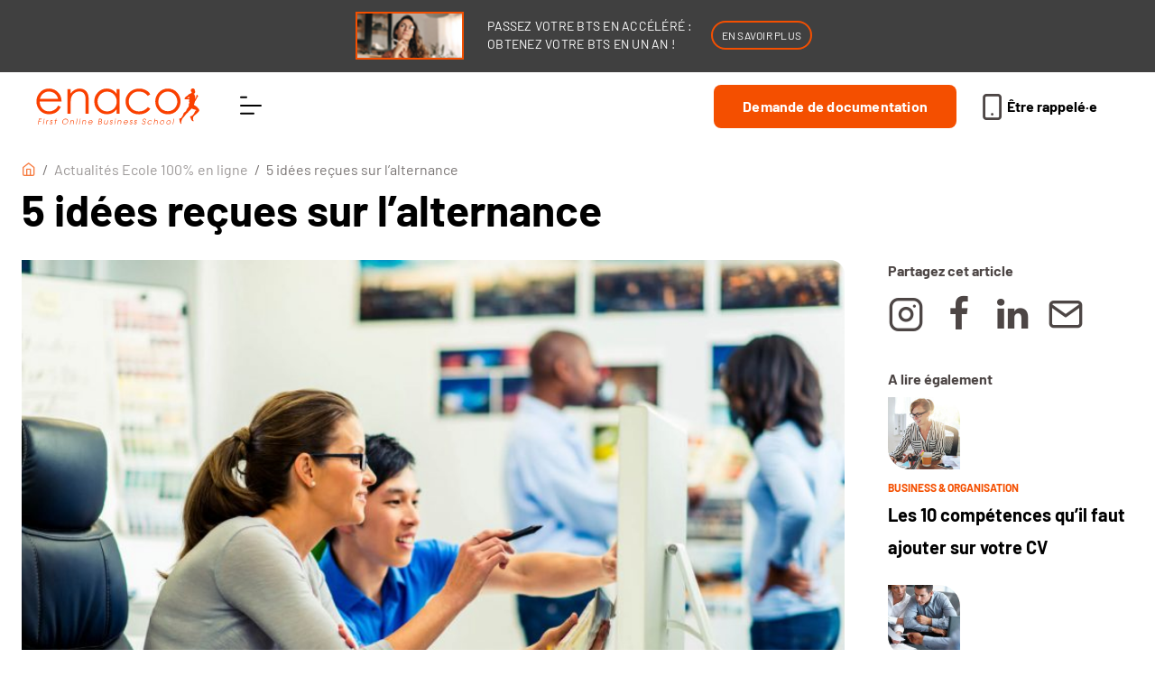

--- FILE ---
content_type: text/html; charset=UTF-8
request_url: https://www.enaco.fr/actualites/idees-recues-formation-en-alternance/
body_size: 39871
content:

<!DOCTYPE html>


<html lang="fr-FR" >

<head><meta charset="UTF-8"><script>if(navigator.userAgent.match(/MSIE|Internet Explorer/i)||navigator.userAgent.match(/Trident\/7\..*?rv:11/i)){var href=document.location.href;if(!href.match(/[?&]nowprocket/)){if(href.indexOf("?")==-1){if(href.indexOf("#")==-1){document.location.href=href+"?nowprocket=1"}else{document.location.href=href.replace("#","?nowprocket=1#")}}else{if(href.indexOf("#")==-1){document.location.href=href+"&nowprocket=1"}else{document.location.href=href.replace("#","&nowprocket=1#")}}}}</script><script>(()=>{class RocketLazyLoadScripts{constructor(){this.v="1.2.6",this.triggerEvents=["keydown","mousedown","mousemove","touchmove","touchstart","touchend","wheel"],this.userEventHandler=this.t.bind(this),this.touchStartHandler=this.i.bind(this),this.touchMoveHandler=this.o.bind(this),this.touchEndHandler=this.h.bind(this),this.clickHandler=this.u.bind(this),this.interceptedClicks=[],this.interceptedClickListeners=[],this.l(this),window.addEventListener("pageshow",(t=>{this.persisted=t.persisted,this.everythingLoaded&&this.m()})),this.CSPIssue=sessionStorage.getItem("rocketCSPIssue"),document.addEventListener("securitypolicyviolation",(t=>{this.CSPIssue||"script-src-elem"!==t.violatedDirective||"data"!==t.blockedURI||(this.CSPIssue=!0,sessionStorage.setItem("rocketCSPIssue",!0))})),document.addEventListener("DOMContentLoaded",(()=>{this.k()})),this.delayedScripts={normal:[],async:[],defer:[]},this.trash=[],this.allJQueries=[]}p(t){document.hidden?t.t():(this.triggerEvents.forEach((e=>window.addEventListener(e,t.userEventHandler,{passive:!0}))),window.addEventListener("touchstart",t.touchStartHandler,{passive:!0}),window.addEventListener("mousedown",t.touchStartHandler),document.addEventListener("visibilitychange",t.userEventHandler))}_(){this.triggerEvents.forEach((t=>window.removeEventListener(t,this.userEventHandler,{passive:!0}))),document.removeEventListener("visibilitychange",this.userEventHandler)}i(t){"HTML"!==t.target.tagName&&(window.addEventListener("touchend",this.touchEndHandler),window.addEventListener("mouseup",this.touchEndHandler),window.addEventListener("touchmove",this.touchMoveHandler,{passive:!0}),window.addEventListener("mousemove",this.touchMoveHandler),t.target.addEventListener("click",this.clickHandler),this.L(t.target,!0),this.S(t.target,"onclick","rocket-onclick"),this.C())}o(t){window.removeEventListener("touchend",this.touchEndHandler),window.removeEventListener("mouseup",this.touchEndHandler),window.removeEventListener("touchmove",this.touchMoveHandler,{passive:!0}),window.removeEventListener("mousemove",this.touchMoveHandler),t.target.removeEventListener("click",this.clickHandler),this.L(t.target,!1),this.S(t.target,"rocket-onclick","onclick"),this.M()}h(){window.removeEventListener("touchend",this.touchEndHandler),window.removeEventListener("mouseup",this.touchEndHandler),window.removeEventListener("touchmove",this.touchMoveHandler,{passive:!0}),window.removeEventListener("mousemove",this.touchMoveHandler)}u(t){t.target.removeEventListener("click",this.clickHandler),this.L(t.target,!1),this.S(t.target,"rocket-onclick","onclick"),this.interceptedClicks.push(t),t.preventDefault(),t.stopPropagation(),t.stopImmediatePropagation(),this.M()}O(){window.removeEventListener("touchstart",this.touchStartHandler,{passive:!0}),window.removeEventListener("mousedown",this.touchStartHandler),this.interceptedClicks.forEach((t=>{t.target.dispatchEvent(new MouseEvent("click",{view:t.view,bubbles:!0,cancelable:!0}))}))}l(t){EventTarget.prototype.addEventListenerWPRocketBase=EventTarget.prototype.addEventListener,EventTarget.prototype.addEventListener=function(e,i,o){"click"!==e||t.windowLoaded||i===t.clickHandler||t.interceptedClickListeners.push({target:this,func:i,options:o}),(this||window).addEventListenerWPRocketBase(e,i,o)}}L(t,e){this.interceptedClickListeners.forEach((i=>{i.target===t&&(e?t.removeEventListener("click",i.func,i.options):t.addEventListener("click",i.func,i.options))})),t.parentNode!==document.documentElement&&this.L(t.parentNode,e)}D(){return new Promise((t=>{this.P?this.M=t:t()}))}C(){this.P=!0}M(){this.P=!1}S(t,e,i){t.hasAttribute&&t.hasAttribute(e)&&(event.target.setAttribute(i,event.target.getAttribute(e)),event.target.removeAttribute(e))}t(){this._(this),"loading"===document.readyState?document.addEventListener("DOMContentLoaded",this.R.bind(this)):this.R()}k(){let t=[];document.querySelectorAll("script[type=rocketlazyloadscript][data-rocket-src]").forEach((e=>{let i=e.getAttribute("data-rocket-src");if(i&&!i.startsWith("data:")){0===i.indexOf("//")&&(i=location.protocol+i);try{const o=new URL(i).origin;o!==location.origin&&t.push({src:o,crossOrigin:e.crossOrigin||"module"===e.getAttribute("data-rocket-type")})}catch(t){}}})),t=[...new Map(t.map((t=>[JSON.stringify(t),t]))).values()],this.T(t,"preconnect")}async R(){this.lastBreath=Date.now(),this.j(this),this.F(this),this.I(),this.W(),this.q(),await this.A(this.delayedScripts.normal),await this.A(this.delayedScripts.defer),await this.A(this.delayedScripts.async);try{await this.U(),await this.H(this),await this.J()}catch(t){console.error(t)}window.dispatchEvent(new Event("rocket-allScriptsLoaded")),this.everythingLoaded=!0,this.D().then((()=>{this.O()})),this.N()}W(){document.querySelectorAll("script[type=rocketlazyloadscript]").forEach((t=>{t.hasAttribute("data-rocket-src")?t.hasAttribute("async")&&!1!==t.async?this.delayedScripts.async.push(t):t.hasAttribute("defer")&&!1!==t.defer||"module"===t.getAttribute("data-rocket-type")?this.delayedScripts.defer.push(t):this.delayedScripts.normal.push(t):this.delayedScripts.normal.push(t)}))}async B(t){if(await this.G(),!0!==t.noModule||!("noModule"in HTMLScriptElement.prototype))return new Promise((e=>{let i;function o(){(i||t).setAttribute("data-rocket-status","executed"),e()}try{if(navigator.userAgent.indexOf("Firefox/")>0||""===navigator.vendor||this.CSPIssue)i=document.createElement("script"),[...t.attributes].forEach((t=>{let e=t.nodeName;"type"!==e&&("data-rocket-type"===e&&(e="type"),"data-rocket-src"===e&&(e="src"),i.setAttribute(e,t.nodeValue))})),t.text&&(i.text=t.text),i.hasAttribute("src")?(i.addEventListener("load",o),i.addEventListener("error",(function(){i.setAttribute("data-rocket-status","failed-network"),e()})),setTimeout((()=>{i.isConnected||e()}),1)):(i.text=t.text,o()),t.parentNode.replaceChild(i,t);else{const i=t.getAttribute("data-rocket-type"),s=t.getAttribute("data-rocket-src");i?(t.type=i,t.removeAttribute("data-rocket-type")):t.removeAttribute("type"),t.addEventListener("load",o),t.addEventListener("error",(i=>{this.CSPIssue&&i.target.src.startsWith("data:")?(console.log("WPRocket: data-uri blocked by CSP -> fallback"),t.removeAttribute("src"),this.B(t).then(e)):(t.setAttribute("data-rocket-status","failed-network"),e())})),s?(t.removeAttribute("data-rocket-src"),t.src=s):t.src="data:text/javascript;base64,"+window.btoa(unescape(encodeURIComponent(t.text)))}}catch(i){t.setAttribute("data-rocket-status","failed-transform"),e()}}));t.setAttribute("data-rocket-status","skipped")}async A(t){const e=t.shift();return e&&e.isConnected?(await this.B(e),this.A(t)):Promise.resolve()}q(){this.T([...this.delayedScripts.normal,...this.delayedScripts.defer,...this.delayedScripts.async],"preload")}T(t,e){var i=document.createDocumentFragment();t.forEach((t=>{const o=t.getAttribute&&t.getAttribute("data-rocket-src")||t.src;if(o&&!o.startsWith("data:")){const s=document.createElement("link");s.href=o,s.rel=e,"preconnect"!==e&&(s.as="script"),t.getAttribute&&"module"===t.getAttribute("data-rocket-type")&&(s.crossOrigin=!0),t.crossOrigin&&(s.crossOrigin=t.crossOrigin),t.integrity&&(s.integrity=t.integrity),i.appendChild(s),this.trash.push(s)}})),document.head.appendChild(i)}j(t){let e={};function i(i,o){return e[o].eventsToRewrite.indexOf(i)>=0&&!t.everythingLoaded?"rocket-"+i:i}function o(t,o){!function(t){e[t]||(e[t]={originalFunctions:{add:t.addEventListener,remove:t.removeEventListener},eventsToRewrite:[]},t.addEventListener=function(){arguments[0]=i(arguments[0],t),e[t].originalFunctions.add.apply(t,arguments)},t.removeEventListener=function(){arguments[0]=i(arguments[0],t),e[t].originalFunctions.remove.apply(t,arguments)})}(t),e[t].eventsToRewrite.push(o)}function s(e,i){let o=e[i];e[i]=null,Object.defineProperty(e,i,{get:()=>o||function(){},set(s){t.everythingLoaded?o=s:e["rocket"+i]=o=s}})}o(document,"DOMContentLoaded"),o(window,"DOMContentLoaded"),o(window,"load"),o(window,"pageshow"),o(document,"readystatechange"),s(document,"onreadystatechange"),s(window,"onload"),s(window,"onpageshow");try{Object.defineProperty(document,"readyState",{get:()=>t.rocketReadyState,set(e){t.rocketReadyState=e},configurable:!0}),document.readyState="loading"}catch(t){console.log("WPRocket DJE readyState conflict, bypassing")}}F(t){let e;function i(e){return t.everythingLoaded?e:e.split(" ").map((t=>"load"===t||0===t.indexOf("load.")?"rocket-jquery-load":t)).join(" ")}function o(o){function s(t){const e=o.fn[t];o.fn[t]=o.fn.init.prototype[t]=function(){return this[0]===window&&("string"==typeof arguments[0]||arguments[0]instanceof String?arguments[0]=i(arguments[0]):"object"==typeof arguments[0]&&Object.keys(arguments[0]).forEach((t=>{const e=arguments[0][t];delete arguments[0][t],arguments[0][i(t)]=e}))),e.apply(this,arguments),this}}o&&o.fn&&!t.allJQueries.includes(o)&&(o.fn.ready=o.fn.init.prototype.ready=function(e){return t.domReadyFired?e.bind(document)(o):document.addEventListener("rocket-DOMContentLoaded",(()=>e.bind(document)(o))),o([])},s("on"),s("one"),t.allJQueries.push(o)),e=o}o(window.jQuery),Object.defineProperty(window,"jQuery",{get:()=>e,set(t){o(t)}})}async H(t){const e=document.querySelector("script[data-webpack]");e&&(await async function(){return new Promise((t=>{e.addEventListener("load",t),e.addEventListener("error",t)}))}(),await t.K(),await t.H(t))}async U(){this.domReadyFired=!0;try{document.readyState="interactive"}catch(t){}await this.G(),document.dispatchEvent(new Event("rocket-readystatechange")),await this.G(),document.rocketonreadystatechange&&document.rocketonreadystatechange(),await this.G(),document.dispatchEvent(new Event("rocket-DOMContentLoaded")),await this.G(),window.dispatchEvent(new Event("rocket-DOMContentLoaded"))}async J(){try{document.readyState="complete"}catch(t){}await this.G(),document.dispatchEvent(new Event("rocket-readystatechange")),await this.G(),document.rocketonreadystatechange&&document.rocketonreadystatechange(),await this.G(),window.dispatchEvent(new Event("rocket-load")),await this.G(),window.rocketonload&&window.rocketonload(),await this.G(),this.allJQueries.forEach((t=>t(window).trigger("rocket-jquery-load"))),await this.G();const t=new Event("rocket-pageshow");t.persisted=this.persisted,window.dispatchEvent(t),await this.G(),window.rocketonpageshow&&window.rocketonpageshow({persisted:this.persisted}),this.windowLoaded=!0}m(){document.onreadystatechange&&document.onreadystatechange(),window.onload&&window.onload(),window.onpageshow&&window.onpageshow({persisted:this.persisted})}I(){const t=new Map;document.write=document.writeln=function(e){const i=document.currentScript;i||console.error("WPRocket unable to document.write this: "+e);const o=document.createRange(),s=i.parentElement;let n=t.get(i);void 0===n&&(n=i.nextSibling,t.set(i,n));const c=document.createDocumentFragment();o.setStart(c,0),c.appendChild(o.createContextualFragment(e)),s.insertBefore(c,n)}}async G(){Date.now()-this.lastBreath>45&&(await this.K(),this.lastBreath=Date.now())}async K(){return document.hidden?new Promise((t=>setTimeout(t))):new Promise((t=>requestAnimationFrame(t)))}N(){this.trash.forEach((t=>t.remove()))}static run(){const t=new RocketLazyLoadScripts;t.p(t)}}RocketLazyLoadScripts.run()})();</script>

    
    <meta name="viewport" content="width=device-width, initial-scale=1.0" >

    
    

    
   <!-- <link href="https://fonts.googleapis.com/css2?family=Montserrat:ital,wght@0,100..900;1,100..900&display=swap" rel="stylesheet"> -->

    <!-- <script type="rocketlazyloadscript">
        MyAbTest.init();
    </script> -->

    
    <title>5 idées reçues sur l&#039;alternance à distance</title><link rel="preload" data-rocket-preload as="font" href="https://www.enaco.fr/app/cache/fonts/1/google-fonts/fonts/s/barlow/v13/7cHpv4kjgoGqM7E_DMs5.woff2" crossorigin><link rel="preload" data-rocket-preload as="font" href="https://www.enaco.fr/app/cache/fonts/1/google-fonts/fonts/s/barlow/v13/7cHqv4kjgoGqM7E3t-4s51os.woff2" crossorigin><link rel="preload" data-rocket-preload as="font" href="https://www.enaco.fr/app/themes/enaco/assets/fonts/icomoon/icomoon.ttf?oyfcuu" crossorigin><style id="wpr-usedcss">@font-face{font-family:Barlow;font-style:normal;font-weight:400;font-display:swap;src:url(https://www.enaco.fr/app/cache/fonts/1/google-fonts/fonts/s/barlow/v13/7cHpv4kjgoGqM7E_DMs5.woff2) format('woff2');unicode-range:U+0000-00FF,U+0131,U+0152-0153,U+02BB-02BC,U+02C6,U+02DA,U+02DC,U+0304,U+0308,U+0329,U+2000-206F,U+20AC,U+2122,U+2191,U+2193,U+2212,U+2215,U+FEFF,U+FFFD}@font-face{font-family:Barlow;font-style:normal;font-weight:700;font-display:swap;src:url(https://www.enaco.fr/app/cache/fonts/1/google-fonts/fonts/s/barlow/v13/7cHqv4kjgoGqM7E3t-4s51os.woff2) format('woff2');unicode-range:U+0000-00FF,U+0131,U+0152-0153,U+02BB-02BC,U+02C6,U+02DA,U+02DC,U+0304,U+0308,U+0329,U+2000-206F,U+20AC,U+2122,U+2191,U+2193,U+2212,U+2215,U+FEFF,U+FFFD}img:is([sizes=auto i],[sizes^="auto," i]){contain-intrinsic-size:3000px 1500px}img.emoji{display:inline!important;border:none!important;box-shadow:none!important;height:1em!important;width:1em!important;margin:0 .07em!important;vertical-align:-.1em!important;background:0 0!important;padding:0!important}.wp-block-button__link{align-content:center;box-sizing:border-box;cursor:pointer;display:inline-block;height:100%;text-align:center;word-break:break-word}:where(.wp-block-button__link){border-radius:9999px;box-shadow:none;padding:calc(.667em + 2px) calc(1.333em + 2px);text-decoration:none}:root :where(.wp-block-button .wp-block-button__link.is-style-outline),:root :where(.wp-block-button.is-style-outline>.wp-block-button__link){border:2px solid;padding:.667em 1.333em}:root :where(.wp-block-button .wp-block-button__link.is-style-outline:not(.has-text-color)),:root :where(.wp-block-button.is-style-outline>.wp-block-button__link:not(.has-text-color)){color:currentColor}:root :where(.wp-block-button .wp-block-button__link.is-style-outline:not(.has-background)),:root :where(.wp-block-button.is-style-outline>.wp-block-button__link:not(.has-background)){background-color:initial;background-image:none}.wp-block-buttons{box-sizing:border-box}.wp-block-buttons>.wp-block-button{display:inline-block;margin:0}.wp-block-buttons .wp-block-button__link{width:100%}:where(.wp-block-calendar table:not(.has-background) th){background:#ddd}:where(.wp-block-columns){margin-bottom:1.75em}:where(.wp-block-columns.has-background){padding:1.25em 2.375em}:where(.wp-block-post-comments input[type=submit]){border:none}:where(.wp-block-cover-image:not(.has-text-color)),:where(.wp-block-cover:not(.has-text-color)){color:#fff}:where(.wp-block-cover-image.is-light:not(.has-text-color)),:where(.wp-block-cover.is-light:not(.has-text-color)){color:#000}:root :where(.wp-block-cover h1:not(.has-text-color)),:root :where(.wp-block-cover h2:not(.has-text-color)),:root :where(.wp-block-cover h3:not(.has-text-color)),:root :where(.wp-block-cover h4:not(.has-text-color)),:root :where(.wp-block-cover h5:not(.has-text-color)),:root :where(.wp-block-cover h6:not(.has-text-color)),:root :where(.wp-block-cover p:not(.has-text-color)){color:inherit}:where(.wp-block-file){margin-bottom:1.5em}:where(.wp-block-file__button){border-radius:2em;display:inline-block;padding:.5em 1em}:where(.wp-block-file__button):is(a):active,:where(.wp-block-file__button):is(a):focus,:where(.wp-block-file__button):is(a):hover,:where(.wp-block-file__button):is(a):visited{box-shadow:none;color:#fff;opacity:.85;text-decoration:none}.wp-block-group{box-sizing:border-box}:where(.wp-block-group.wp-block-group-is-layout-constrained){position:relative}:root :where(.wp-block-image.is-style-rounded img,.wp-block-image .is-style-rounded img){border-radius:9999px}:where(.wp-block-latest-comments:not([style*=line-height] .wp-block-latest-comments__comment)){line-height:1.1}:where(.wp-block-latest-comments:not([style*=line-height] .wp-block-latest-comments__comment-excerpt p)){line-height:1.8}:root :where(.wp-block-latest-posts.is-grid){padding:0}:root :where(.wp-block-latest-posts.wp-block-latest-posts__list){padding-left:0}ol,ul{box-sizing:border-box}:root :where(.wp-block-list.has-background){padding:1.25em 2.375em}.wp-block-media-text{box-sizing:border-box}.wp-block-media-text{direction:ltr;display:grid;grid-template-columns:50% 1fr;grid-template-rows:auto}.wp-block-media-text.has-media-on-the-right{grid-template-columns:1fr 50%}.wp-block-media-text>.wp-block-media-text__media{align-self:center}.wp-block-media-text>.wp-block-media-text__media{grid-column:1;grid-row:1;margin:0}.wp-block-media-text.has-media-on-the-right>.wp-block-media-text__media{grid-column:2;grid-row:1}.wp-block-media-text__media a{display:block}.wp-block-media-text__media img,.wp-block-media-text__media video{height:auto;max-width:unset;vertical-align:middle;width:100%}:where(.wp-block-navigation.has-background .wp-block-navigation-item a:not(.wp-element-button)),:where(.wp-block-navigation.has-background .wp-block-navigation-submenu a:not(.wp-element-button)){padding:.5em 1em}:where(.wp-block-navigation .wp-block-navigation__submenu-container .wp-block-navigation-item a:not(.wp-element-button)),:where(.wp-block-navigation .wp-block-navigation__submenu-container .wp-block-navigation-submenu a:not(.wp-element-button)),:where(.wp-block-navigation .wp-block-navigation__submenu-container .wp-block-navigation-submenu button.wp-block-navigation-item__content),:where(.wp-block-navigation .wp-block-navigation__submenu-container .wp-block-pages-list__item button.wp-block-navigation-item__content){padding:.5em 1em}:root :where(p.has-background){padding:1.25em 2.375em}:where(p.has-text-color:not(.has-link-color)) a{color:inherit}:where(.wp-block-post-comments-form) input:not([type=submit]),:where(.wp-block-post-comments-form) textarea{border:1px solid #949494;font-family:inherit;font-size:1em}:where(.wp-block-post-comments-form) input:where(:not([type=submit]):not([type=checkbox])),:where(.wp-block-post-comments-form) textarea{padding:calc(.667em + 2px)}:where(.wp-block-post-excerpt){box-sizing:border-box;margin-bottom:var(--wp--style--block-gap);margin-top:var(--wp--style--block-gap)}:where(.wp-block-preformatted.has-background){padding:1.25em 2.375em}:where(.wp-block-search__button){border:1px solid #ccc;padding:6px 10px}:where(.wp-block-search__input){font-family:inherit;font-size:inherit;font-style:inherit;font-weight:inherit;letter-spacing:inherit;line-height:inherit;text-transform:inherit}:where(.wp-block-search__button-inside .wp-block-search__inside-wrapper){border:1px solid #949494;box-sizing:border-box;padding:4px}:where(.wp-block-search__button-inside .wp-block-search__inside-wrapper) .wp-block-search__input{border:none;border-radius:0;padding:0 4px}:where(.wp-block-search__button-inside .wp-block-search__inside-wrapper) .wp-block-search__input:focus{outline:0}:where(.wp-block-search__button-inside .wp-block-search__inside-wrapper) :where(.wp-block-search__button){padding:4px 8px}:root :where(.wp-block-separator.is-style-dots){height:auto;line-height:1;text-align:center}:root :where(.wp-block-separator.is-style-dots):before{color:currentColor;content:"···";font-family:serif;font-size:1.5em;letter-spacing:2em;padding-left:2em}:root :where(.wp-block-site-logo.is-style-rounded){border-radius:9999px}:where(.wp-block-social-links:not(.is-style-logos-only)) .wp-social-link{background-color:#f0f0f0;color:#444}:where(.wp-block-social-links:not(.is-style-logos-only)) .wp-social-link-amazon{background-color:#f90;color:#fff}:where(.wp-block-social-links:not(.is-style-logos-only)) .wp-social-link-bandcamp{background-color:#1ea0c3;color:#fff}:where(.wp-block-social-links:not(.is-style-logos-only)) .wp-social-link-behance{background-color:#0757fe;color:#fff}:where(.wp-block-social-links:not(.is-style-logos-only)) .wp-social-link-bluesky{background-color:#0a7aff;color:#fff}:where(.wp-block-social-links:not(.is-style-logos-only)) .wp-social-link-codepen{background-color:#1e1f26;color:#fff}:where(.wp-block-social-links:not(.is-style-logos-only)) .wp-social-link-deviantart{background-color:#02e49b;color:#fff}:where(.wp-block-social-links:not(.is-style-logos-only)) .wp-social-link-discord{background-color:#5865f2;color:#fff}:where(.wp-block-social-links:not(.is-style-logos-only)) .wp-social-link-dribbble{background-color:#e94c89;color:#fff}:where(.wp-block-social-links:not(.is-style-logos-only)) .wp-social-link-dropbox{background-color:#4280ff;color:#fff}:where(.wp-block-social-links:not(.is-style-logos-only)) .wp-social-link-etsy{background-color:#f45800;color:#fff}:where(.wp-block-social-links:not(.is-style-logos-only)) .wp-social-link-facebook{background-color:#0866ff;color:#fff}:where(.wp-block-social-links:not(.is-style-logos-only)) .wp-social-link-fivehundredpx{background-color:#000;color:#fff}:where(.wp-block-social-links:not(.is-style-logos-only)) .wp-social-link-flickr{background-color:#0461dd;color:#fff}:where(.wp-block-social-links:not(.is-style-logos-only)) .wp-social-link-foursquare{background-color:#e65678;color:#fff}:where(.wp-block-social-links:not(.is-style-logos-only)) .wp-social-link-github{background-color:#24292d;color:#fff}:where(.wp-block-social-links:not(.is-style-logos-only)) .wp-social-link-goodreads{background-color:#eceadd;color:#382110}:where(.wp-block-social-links:not(.is-style-logos-only)) .wp-social-link-google{background-color:#ea4434;color:#fff}:where(.wp-block-social-links:not(.is-style-logos-only)) .wp-social-link-gravatar{background-color:#1d4fc4;color:#fff}:where(.wp-block-social-links:not(.is-style-logos-only)) .wp-social-link-instagram{background-color:#f00075;color:#fff}:where(.wp-block-social-links:not(.is-style-logos-only)) .wp-social-link-lastfm{background-color:#e21b24;color:#fff}:where(.wp-block-social-links:not(.is-style-logos-only)) .wp-social-link-linkedin{background-color:#0d66c2;color:#fff}:where(.wp-block-social-links:not(.is-style-logos-only)) .wp-social-link-mastodon{background-color:#3288d4;color:#fff}:where(.wp-block-social-links:not(.is-style-logos-only)) .wp-social-link-medium{background-color:#000;color:#fff}:where(.wp-block-social-links:not(.is-style-logos-only)) .wp-social-link-meetup{background-color:#f6405f;color:#fff}:where(.wp-block-social-links:not(.is-style-logos-only)) .wp-social-link-patreon{background-color:#000;color:#fff}:where(.wp-block-social-links:not(.is-style-logos-only)) .wp-social-link-pinterest{background-color:#e60122;color:#fff}:where(.wp-block-social-links:not(.is-style-logos-only)) .wp-social-link-pocket{background-color:#ef4155;color:#fff}:where(.wp-block-social-links:not(.is-style-logos-only)) .wp-social-link-reddit{background-color:#ff4500;color:#fff}:where(.wp-block-social-links:not(.is-style-logos-only)) .wp-social-link-skype{background-color:#0478d7;color:#fff}:where(.wp-block-social-links:not(.is-style-logos-only)) .wp-social-link-snapchat{background-color:#fefc00;color:#fff;stroke:#000}:where(.wp-block-social-links:not(.is-style-logos-only)) .wp-social-link-soundcloud{background-color:#ff5600;color:#fff}:where(.wp-block-social-links:not(.is-style-logos-only)) .wp-social-link-spotify{background-color:#1bd760;color:#fff}:where(.wp-block-social-links:not(.is-style-logos-only)) .wp-social-link-telegram{background-color:#2aabee;color:#fff}:where(.wp-block-social-links:not(.is-style-logos-only)) .wp-social-link-threads{background-color:#000;color:#fff}:where(.wp-block-social-links:not(.is-style-logos-only)) .wp-social-link-tiktok{background-color:#000;color:#fff}:where(.wp-block-social-links:not(.is-style-logos-only)) .wp-social-link-tumblr{background-color:#011835;color:#fff}:where(.wp-block-social-links:not(.is-style-logos-only)) .wp-social-link-twitch{background-color:#6440a4;color:#fff}:where(.wp-block-social-links:not(.is-style-logos-only)) .wp-social-link-twitter{background-color:#1da1f2;color:#fff}:where(.wp-block-social-links:not(.is-style-logos-only)) .wp-social-link-vimeo{background-color:#1eb7ea;color:#fff}:where(.wp-block-social-links:not(.is-style-logos-only)) .wp-social-link-vk{background-color:#4680c2;color:#fff}:where(.wp-block-social-links:not(.is-style-logos-only)) .wp-social-link-wordpress{background-color:#3499cd;color:#fff}:where(.wp-block-social-links:not(.is-style-logos-only)) .wp-social-link-whatsapp{background-color:#25d366;color:#fff}:where(.wp-block-social-links:not(.is-style-logos-only)) .wp-social-link-x{background-color:#000;color:#fff}:where(.wp-block-social-links:not(.is-style-logos-only)) .wp-social-link-yelp{background-color:#d32422;color:#fff}:where(.wp-block-social-links:not(.is-style-logos-only)) .wp-social-link-youtube{background-color:red;color:#fff}:where(.wp-block-social-links.is-style-logos-only) .wp-social-link{background:0 0}:where(.wp-block-social-links.is-style-logos-only) .wp-social-link svg{height:1.25em;width:1.25em}:where(.wp-block-social-links.is-style-logos-only) .wp-social-link-amazon{color:#f90}:where(.wp-block-social-links.is-style-logos-only) .wp-social-link-bandcamp{color:#1ea0c3}:where(.wp-block-social-links.is-style-logos-only) .wp-social-link-behance{color:#0757fe}:where(.wp-block-social-links.is-style-logos-only) .wp-social-link-bluesky{color:#0a7aff}:where(.wp-block-social-links.is-style-logos-only) .wp-social-link-codepen{color:#1e1f26}:where(.wp-block-social-links.is-style-logos-only) .wp-social-link-deviantart{color:#02e49b}:where(.wp-block-social-links.is-style-logos-only) .wp-social-link-discord{color:#5865f2}:where(.wp-block-social-links.is-style-logos-only) .wp-social-link-dribbble{color:#e94c89}:where(.wp-block-social-links.is-style-logos-only) .wp-social-link-dropbox{color:#4280ff}:where(.wp-block-social-links.is-style-logos-only) .wp-social-link-etsy{color:#f45800}:where(.wp-block-social-links.is-style-logos-only) .wp-social-link-facebook{color:#0866ff}:where(.wp-block-social-links.is-style-logos-only) .wp-social-link-fivehundredpx{color:#000}:where(.wp-block-social-links.is-style-logos-only) .wp-social-link-flickr{color:#0461dd}:where(.wp-block-social-links.is-style-logos-only) .wp-social-link-foursquare{color:#e65678}:where(.wp-block-social-links.is-style-logos-only) .wp-social-link-github{color:#24292d}:where(.wp-block-social-links.is-style-logos-only) .wp-social-link-goodreads{color:#382110}:where(.wp-block-social-links.is-style-logos-only) .wp-social-link-google{color:#ea4434}:where(.wp-block-social-links.is-style-logos-only) .wp-social-link-gravatar{color:#1d4fc4}:where(.wp-block-social-links.is-style-logos-only) .wp-social-link-instagram{color:#f00075}:where(.wp-block-social-links.is-style-logos-only) .wp-social-link-lastfm{color:#e21b24}:where(.wp-block-social-links.is-style-logos-only) .wp-social-link-linkedin{color:#0d66c2}:where(.wp-block-social-links.is-style-logos-only) .wp-social-link-mastodon{color:#3288d4}:where(.wp-block-social-links.is-style-logos-only) .wp-social-link-medium{color:#000}:where(.wp-block-social-links.is-style-logos-only) .wp-social-link-meetup{color:#f6405f}:where(.wp-block-social-links.is-style-logos-only) .wp-social-link-patreon{color:#000}:where(.wp-block-social-links.is-style-logos-only) .wp-social-link-pinterest{color:#e60122}:where(.wp-block-social-links.is-style-logos-only) .wp-social-link-pocket{color:#ef4155}:where(.wp-block-social-links.is-style-logos-only) .wp-social-link-reddit{color:#ff4500}:where(.wp-block-social-links.is-style-logos-only) .wp-social-link-skype{color:#0478d7}:where(.wp-block-social-links.is-style-logos-only) .wp-social-link-snapchat{color:#fff;stroke:#000}:where(.wp-block-social-links.is-style-logos-only) .wp-social-link-soundcloud{color:#ff5600}:where(.wp-block-social-links.is-style-logos-only) .wp-social-link-spotify{color:#1bd760}:where(.wp-block-social-links.is-style-logos-only) .wp-social-link-telegram{color:#2aabee}:where(.wp-block-social-links.is-style-logos-only) .wp-social-link-threads{color:#000}:where(.wp-block-social-links.is-style-logos-only) .wp-social-link-tiktok{color:#000}:where(.wp-block-social-links.is-style-logos-only) .wp-social-link-tumblr{color:#011835}:where(.wp-block-social-links.is-style-logos-only) .wp-social-link-twitch{color:#6440a4}:where(.wp-block-social-links.is-style-logos-only) .wp-social-link-twitter{color:#1da1f2}:where(.wp-block-social-links.is-style-logos-only) .wp-social-link-vimeo{color:#1eb7ea}:where(.wp-block-social-links.is-style-logos-only) .wp-social-link-vk{color:#4680c2}:where(.wp-block-social-links.is-style-logos-only) .wp-social-link-whatsapp{color:#25d366}:where(.wp-block-social-links.is-style-logos-only) .wp-social-link-wordpress{color:#3499cd}:where(.wp-block-social-links.is-style-logos-only) .wp-social-link-x{color:#000}:where(.wp-block-social-links.is-style-logos-only) .wp-social-link-yelp{color:#d32422}:where(.wp-block-social-links.is-style-logos-only) .wp-social-link-youtube{color:red}:root :where(.wp-block-social-links .wp-social-link a){padding:.25em}:root :where(.wp-block-social-links.is-style-logos-only .wp-social-link a){padding:0}:root :where(.wp-block-social-links.is-style-pill-shape .wp-social-link a){padding-left:.6666666667em;padding-right:.6666666667em}:root :where(.wp-block-tag-cloud.is-style-outline){display:flex;flex-wrap:wrap;gap:1ch}:root :where(.wp-block-tag-cloud.is-style-outline a){border:1px solid;font-size:unset!important;margin-right:0;padding:1ch 2ch;text-decoration:none!important}:root :where(.wp-block-table-of-contents){box-sizing:border-box}:where(.wp-block-term-description){box-sizing:border-box;margin-bottom:var(--wp--style--block-gap);margin-top:var(--wp--style--block-gap)}:where(pre.wp-block-verse){font-family:inherit}.wp-element-button{cursor:pointer}:root{--wp--preset--font-size--normal:16px;--wp--preset--font-size--huge:42px}.has-normal-font-size{font-size:var(--wp--preset--font-size--normal)}html :where(.has-border-color){border-style:solid}html :where([style*=border-top-color]){border-top-style:solid}html :where([style*=border-right-color]){border-right-style:solid}html :where([style*=border-bottom-color]){border-bottom-style:solid}html :where([style*=border-left-color]){border-left-style:solid}html :where([style*=border-width]){border-style:solid}html :where([style*=border-top-width]){border-top-style:solid}html :where([style*=border-right-width]){border-right-style:solid}html :where([style*=border-bottom-width]){border-bottom-style:solid}html :where([style*=border-left-width]){border-left-style:solid}html :where(img[class*=wp-image-]){height:auto;max-width:100%}:where(figure){margin:0 0 1em}html :where(.is-position-sticky){--wp-admin--admin-bar--position-offset:var(--wp-admin--admin-bar--height,0px)}@media screen and (max-width:600px){html :where(.is-position-sticky){--wp-admin--admin-bar--position-offset:0px}}:root :where(.wp-block-image figcaption){color:#555;font-size:13px;text-align:center}:where(.wp-block-group.has-background){padding:1.25em 2.375em}:root :where(.wp-block-template-part.has-background){margin-bottom:0;margin-top:0;padding:1.25em 2.375em}.wp-block-button__link{color:#fff;background-color:#32373c;border-radius:9999px;box-shadow:none;text-decoration:none;padding:calc(.667em + 2px) calc(1.333em + 2px);font-size:1.125em}:root{--wp--preset--aspect-ratio--square:1;--wp--preset--aspect-ratio--4-3:4/3;--wp--preset--aspect-ratio--3-4:3/4;--wp--preset--aspect-ratio--3-2:3/2;--wp--preset--aspect-ratio--2-3:2/3;--wp--preset--aspect-ratio--16-9:16/9;--wp--preset--aspect-ratio--9-16:9/16;--wp--preset--color--black:#211310;--wp--preset--color--cyan-bluish-gray:#abb8c3;--wp--preset--color--white:#ffffff;--wp--preset--color--pale-pink:#f78da7;--wp--preset--color--vivid-red:#cf2e2e;--wp--preset--color--luminous-vivid-orange:#ff6900;--wp--preset--color--luminous-vivid-amber:#fcb900;--wp--preset--color--light-green-cyan:#7bdcb5;--wp--preset--color--vivid-green-cyan:#00d084;--wp--preset--color--pale-cyan-blue:#8ed1fc;--wp--preset--color--vivid-cyan-blue:#0693e3;--wp--preset--color--vivid-purple:#9b51e0;--wp--preset--color--orange:#F44F00;--wp--preset--color--orange-red:#7B1200;--wp--preset--color--dark-grey:#4D4645;--wp--preset--color--light-grey:#F5F5F5;--wp--preset--color--lighter-grey:#FAFAFA;--wp--preset--gradient--vivid-cyan-blue-to-vivid-purple:linear-gradient(135deg,rgba(6, 147, 227, 1) 0%,rgb(155, 81, 224) 100%);--wp--preset--gradient--light-green-cyan-to-vivid-green-cyan:linear-gradient(135deg,rgb(122, 220, 180) 0%,rgb(0, 208, 130) 100%);--wp--preset--gradient--luminous-vivid-amber-to-luminous-vivid-orange:linear-gradient(135deg,rgba(252, 185, 0, 1) 0%,rgba(255, 105, 0, 1) 100%);--wp--preset--gradient--luminous-vivid-orange-to-vivid-red:linear-gradient(135deg,rgba(255, 105, 0, 1) 0%,rgb(207, 46, 46) 100%);--wp--preset--gradient--very-light-gray-to-cyan-bluish-gray:linear-gradient(135deg,rgb(238, 238, 238) 0%,rgb(169, 184, 195) 100%);--wp--preset--gradient--cool-to-warm-spectrum:linear-gradient(135deg,rgb(74, 234, 220) 0%,rgb(151, 120, 209) 20%,rgb(207, 42, 186) 40%,rgb(238, 44, 130) 60%,rgb(251, 105, 98) 80%,rgb(254, 248, 76) 100%);--wp--preset--gradient--blush-light-purple:linear-gradient(135deg,rgb(255, 206, 236) 0%,rgb(152, 150, 240) 100%);--wp--preset--gradient--blush-bordeaux:linear-gradient(135deg,rgb(254, 205, 165) 0%,rgb(254, 45, 45) 50%,rgb(107, 0, 62) 100%);--wp--preset--gradient--luminous-dusk:linear-gradient(135deg,rgb(255, 203, 112) 0%,rgb(199, 81, 192) 50%,rgb(65, 88, 208) 100%);--wp--preset--gradient--pale-ocean:linear-gradient(135deg,rgb(255, 245, 203) 0%,rgb(182, 227, 212) 50%,rgb(51, 167, 181) 100%);--wp--preset--gradient--electric-grass:linear-gradient(135deg,rgb(202, 248, 128) 0%,rgb(113, 206, 126) 100%);--wp--preset--gradient--midnight:linear-gradient(135deg,rgb(2, 3, 129) 0%,rgb(40, 116, 252) 100%);--wp--preset--font-size--small:16px;--wp--preset--font-size--medium:20px;--wp--preset--font-size--large:36px;--wp--preset--font-size--x-large:42px;--wp--preset--font-size--very-small:12px;--wp--preset--font-size--normal:20px;--wp--preset--font-size--m:32px;--wp--preset--font-size--l:40px;--wp--preset--font-size--huge:80px;--wp--preset--spacing--20:0.44rem;--wp--preset--spacing--30:0.67rem;--wp--preset--spacing--40:1rem;--wp--preset--spacing--50:1.5rem;--wp--preset--spacing--60:2.25rem;--wp--preset--spacing--70:3.38rem;--wp--preset--spacing--80:5.06rem;--wp--preset--shadow--natural:6px 6px 9px rgba(0, 0, 0, .2);--wp--preset--shadow--deep:12px 12px 50px rgba(0, 0, 0, .4);--wp--preset--shadow--sharp:6px 6px 0px rgba(0, 0, 0, .2);--wp--preset--shadow--outlined:6px 6px 0px -3px rgba(255, 255, 255, 1),6px 6px rgba(0, 0, 0, 1);--wp--preset--shadow--crisp:6px 6px 0px rgba(0, 0, 0, 1)}:where(.is-layout-flex){gap:.5em}:where(.is-layout-grid){gap:.5em}body .is-layout-flex{display:flex}.is-layout-flex{flex-wrap:wrap;align-items:center}.is-layout-flex>:is(*,div){margin:0}.has-white-color{color:var(--wp--preset--color--white)!important}:where(.wp-block-post-template.is-layout-flex){gap:1.25em}:where(.wp-block-post-template.is-layout-grid){gap:1.25em}:where(.wp-block-columns.is-layout-flex){gap:2em}:where(.wp-block-columns.is-layout-grid){gap:2em}:root :where(.wp-block-pullquote){font-size:1.5em;line-height:1.6}a,address,body,div,em,fieldset,form,h1,h2,html,img,label,legend,li,object,ol,p,span,strong,table,tbody,tr,ul{border:0;margin:0;padding:0}article,aside,figure,figure img,footer,header,nav,object,section,video{display:block}a img{border:0}a{background:0 0;text-decoration:none;color:inherit;cursor:pointer}button{padding:0;background:0;border:0;cursor:pointer}input{padding:0;background:0;border:0}strong{font-weight:600}figure{margin:0}*{-webkit-box-sizing:border-box;box-sizing:border-box}address{font-style:normal}body,html{position:relative;margin:0!important;padding:0;width:100%;height:auto;text-align:left;background-color:#fff;font-family:Barlow,Arial,sans-serif;font-size:13px;line-height:1.2;color:#4d4645}body.noscroll{overflow:hidden}.site__content{position:relative;-webkit-transition:.6s cubic-bezier(.6,0,.15,1);transition:all .6s cubic-bezier(.6,0,.15,1);-webkit-transition:.8s cubic-bezier(.6,0,.15,1);transition:all .8s cubic-bezier(.6,0,.15,1)}.site__content.menu__open{-webkit-transform:translateY(80px);transform:translateY(80px)}.site__main{margin-left:auto;margin-right:auto}.site__main>.singular__content__container>.singular__content>:not(.alignfull):not(.alignwide):not(.alignleft):not(.alignright),.site__main>.wp-block-group.alignfull>.wp-block-group__inner-container>:not(.alignfull):not(.alignwide):not(.alignleft):not(.alignright),.site__main>:not(.alignfull):not(.alignwide):not(.alignleft):not(.alignright):not(.singular__content__container){padding:0 24px;-webkit-box-sizing:border-box;box-sizing:border-box}.site__main>.singular__content__container>.singular__content>:not(.alignfull):not(.alignwide):not(.alignleft):not(.alignright):not(ul):not(ol),.site__main>.wp-block-group.alignfull>.wp-block-group__inner-container>:not(.alignfull):not(.alignwide):not(.alignleft):not(.alignright):not(ul):not(ol),.site__main>:not(.alignfull):not(.alignwide):not(.alignleft):not(.alignright):not(.singular__content__container):not(ul):not(ol){margin-left:auto;margin-right:auto;width:100%;max-width:1600px}.site__main>.alignfull{padding:0 24px;width:100%}.site__main>.alignfull>.alignwide,.site__main>.alignwide,.site__main>.wp-block-group.alignfull>.wp-block-group__inner-container>.alignwide{padding:0 24px}.site__main>.alignfull>.alignwide:not(ul):not(ol),.site__main>.alignwide:not(ul):not(ol),.site__main>.wp-block-group.alignfull>.wp-block-group__inner-container>.alignwide:not(ul):not(ol){margin-left:auto;margin-right:auto;width:100%}.site__main>.alignfull>.alignwide,.site__main>.wp-block-group.alignfull>.wp-block-group__inner-container>.alignwide{padding:0}section{position:relative;z-index:1}.site__main>:not(.singular__content__container):not(#hero){margin-top:40px;margin-bottom:40px;padding-top:20px}.site__main>.singular__content__container>.singular__content>:not(:first-child){margin-top:80px;margin-bottom:80px}.site__main>:not(.singular__content__container):not(#hero):last-child{margin-bottom:112px}.has-white-color{color:#fff}.noscroll{overflow:hidden}.hidden{display:none!important}.wpseopress-faq-question{font-size:2rem;letter-spacing:.01rem;line-height:2.4rem}@font-face{font-family:icomoon;src:url("https://www.enaco.fr/app/themes/enaco/assets/fonts/icomoon/icomoon.eot?oyfcuu");src:url("https://www.enaco.fr/app/themes/enaco/assets/fonts/icomoon/icomoon.eot?oyfcuu#iefix") format("embedded-opentype"),url("https://www.enaco.fr/app/themes/enaco/assets/fonts/icomoon/icomoon.ttf?oyfcuu") format("truetype"),url("https://www.enaco.fr/app/themes/enaco/assets/fonts/icomoon/icomoon.woff?oyfcuu") format("woff"),url("https://www.enaco.fr/app/themes/enaco/assets/fonts/icomoon/icomoon.svg?oyfcuu#icomoon") format("svg");font-weight:400;font-style:normal;font-display:swap}[class*=" icon-"],[class^=icon-]{font-family:icomoon!important;speak:never;font-style:normal;font-weight:400;font-variant:normal;text-transform:none;line-height:1;-webkit-font-smoothing:antialiased;-moz-osx-font-smoothing:grayscale}.icon-twitter::before{content:' ';display:block;width:20px;height:20px;background-image:var(--wpr-bg-92488fb7-22c7-4bc8-b2a6-6ad7aa05f065);background-repeat:no-repeat;margin-top:4px}li.social__network.twitter>a>i.icon-twitter::before{width:28px;height:26px;background-image:var(--wpr-bg-49d2e416-8e3b-4e7a-b6eb-8cd8dbd674e9)}.icon-facebook:before{content:"\f09a"}.icon-facebook-f:before{content:"\f09a"}.icon-linkedin:before{content:"\f0e1"}.icon-youtube:before{content:"\f167"}.icon-home:before{content:"\e97d"}.icon-instagram:before{content:"\e981"}.icon-mail:before{content:"\e98e"}.icon-smartphone:before{content:"\e9d9"}.scroll__bottom{position:absolute;left:50%;-webkit-transform:translateX(-50%);transform:translateX(-50%);cursor:pointer}.scroll__bottom .text{position:absolute;top:50%;left:50%;-webkit-transform:translate(calc(-50% + 20px),-50%) rotate(-90deg);transform:translate(calc(-50% + 20px),-50%) rotate(-90deg);width:120px;font-family:Barlow,Arial,sans-serif;font-weight:700;font-size:12px;font-size:.9230769231rem;line-height:28px;text-align:center;color:#fff}.scroll__bottom:after,.scroll__bottom:before{content:'';position:absolute;top:50%;left:50%;-webkit-transform:translate(-50%,-50%);transform:translate(-50%,-50%);width:4px;height:60px;-webkit-transform:translate(calc(-50% - 4px),calc(-50% + 16px));transform:translate(calc(-50% - 4px),calc(-50% + 16px));border-radius:16px;background-color:#fff;-webkit-transition:.8s cubic-bezier(.6,0,.15,1);transition:all .8s cubic-bezier(.6,0,.15,1)}.scroll__bottom:after{-webkit-transform:translate(calc(-50% + 4px),calc(-50% - 16px));transform:translate(calc(-50% + 4px),calc(-50% - 16px));background-color:#f44f00}.scroll__bottom:hover:before{-webkit-transform:translate(calc(-50% - 4px),calc(-50% - 16px));transform:translate(calc(-50% - 4px),calc(-50% - 16px))}.scroll__bottom:hover:after{-webkit-transform:translate(calc(-50% + 4px),calc(-50% + 16px));transform:translate(calc(-50% + 4px),calc(-50% + 16px))}.social__networks__list{display:-webkit-box;display:-ms-flexbox;display:flex;-moz-flex-direction:row;-ms-flex-direction:row;-webkit-box-orient:horizontal;-webkit-box-direction:normal;flex-direction:row;-ms-flex-wrap:wrap;flex-wrap:wrap;margin:0 -16px}.social__networks__list li{margin:0 16px}.social__networks__list li [class*=" icon-"],.social__networks__list li [class^=icon-]{font-size:32px;color:#000}.wp-block-buttons{margin-top:22px}.wp-block-button,.wp-block-buttons .wp-block-button{display:inline-block;position:relative;margin:0 40px 16px 0;padding:8px 0;border-radius:8px;background-color:#f44f00;overflow:hidden;-webkit-transition:.8s cubic-bezier(.6,0,.15,1);transition:all .8s cubic-bezier(.6,0,.15,1)}.wp-block-button:before,.wp-block-buttons .wp-block-button:before{content:'';position:absolute;top:0;left:0;width:100%;height:100%;background-color:#000;-webkit-transform:scaleX(0);transform:scaleX(0);-webkit-transform-origin:left center;transform-origin:left center;z-index:0;-webkit-transition:transform .8s cubic-bezier(.6,0,.15,1),background-color .8s cubic-bezier(.6,0,.15,1);-webkit-transition:background-color .8s cubic-bezier(.6,0,.15,1),-webkit-transform .8s cubic-bezier(.6,0,.15,1);transition:background-color .8s cubic-bezier(.6,0,.15,1),-webkit-transform .8s cubic-bezier(.6,0,.15,1);transition:transform .8s cubic-bezier(.6,0,.15,1),background-color .8s cubic-bezier(.6,0,.15,1);transition:transform .8s cubic-bezier(.6,0,.15,1),background-color .8s cubic-bezier(.6,0,.15,1),-webkit-transform .8s cubic-bezier(.6,0,.15,1)}.wp-block-button .wp-block-button__link,.wp-block-buttons .wp-block-button .wp-block-button__link{display:-webkit-box;display:-ms-flexbox;display:flex;-moz-flex-direction:column;-ms-flex-direction:column;-webkit-box-orient:vertical;-webkit-box-direction:normal;flex-direction:column;-ms-flex-wrap:wrap;flex-wrap:wrap;-moz-justify-content:center;-ms-justify-content:center;-webkit-box-pack:center;justify-content:center;-ms-flex-pack:center;-moz-align-items:center;-ms-align-items:center;-ms-flex-align:center;-webkit-box-align:center;align-items:center;position:relative;padding:0 32px;height:100%;background-color:transparent;font-family:Barlow,Arial,sans-serif;font-weight:700;font-size:16px;font-size:1.2307692308rem;line-height:32px;text-align:left;z-index:1;-webkit-transition:.8s cubic-bezier(.6,0,.15,1);transition:all .8s cubic-bezier(.6,0,.15,1)}.wp-block-button.has__icon .wp-block-button__link,.wp-block-buttons .wp-block-button.has__icon .wp-block-button__link{display:-webkit-box;display:-ms-flexbox;display:flex;-moz-flex-direction:row;-ms-flex-direction:row;-webkit-box-orient:horizontal;-webkit-box-direction:normal;flex-direction:row;-ms-flex-wrap:nowrap;flex-wrap:nowrap;-moz-justify-content:space-between;-ms-justify-content:space-between;-webkit-box-pack:justify;justify-content:space-between;-ms-flex-pack:space-between;-moz-align-items:center;-ms-align-items:center;-ms-flex-align:center;-webkit-box-align:center;align-items:center;padding-right:0!important;padding-left:24px}.wp-block-button.has__icon .wp-block-button__link:after,.wp-block-buttons .wp-block-button.has__icon .wp-block-button__link:after{content:'\e913';color:#fff;font-size:24px;font-family:icomoon!important;speak:never;font-style:normal;font-weight:400;font-variant:normal;text-transform:none;line-height:1;-webkit-font-smoothing:antialiased;-moz-osx-font-smoothing:grayscale;-webkit-box-flex:0;-ms-flex:0 0 48px;flex:0 0 48px;display:-webkit-box;display:-ms-flexbox;display:flex;-moz-flex-direction:column;-ms-flex-direction:column;-webkit-box-orient:vertical;-webkit-box-direction:normal;flex-direction:column;-ms-flex-wrap:nowrap;flex-wrap:nowrap;-moz-justify-content:center;-ms-justify-content:center;-webkit-box-pack:center;justify-content:center;-ms-flex-pack:center;-moz-align-items:center;-ms-align-items:center;-ms-flex-align:center;-webkit-box-align:center;align-items:center;margin-left:24px;width:48px;height:48px;background-color:#000;-webkit-transition:.8s cubic-bezier(.6,0,.15,1);transition:all .8s cubic-bezier(.6,0,.15,1)}.wp-block-button.has-normal-font-size .wp-block-button__link,.wp-block-buttons .wp-block-button.has-normal-font-size .wp-block-button__link{padding:0 64px;border-radius:16px;font-size:20px;font-size:1.5384615385rem}.wp-block-button.has-normal-font-size.has__icon,.wp-block-buttons .wp-block-button.has-normal-font-size.has__icon{padding:0}.wp-block-button.has-normal-font-size.has__icon .wp-block-button__link,.wp-block-buttons .wp-block-button.has-normal-font-size.has__icon .wp-block-button__link{padding-left:32px}.wp-block-button.has-normal-font-size.has__icon .wp-block-button__link:after,.wp-block-buttons .wp-block-button.has-normal-font-size.has__icon .wp-block-button__link:after{font-size:32px;-webkit-box-flex:0;-ms-flex:0 0 80px;flex:0 0 80px;margin-left:32px;width:80px;height:80px}.wp-block-button.is-style-link__icon,.wp-block-buttons .wp-block-button.is-style-link__icon{height:auto!important;border-radius:0;background:0}.wp-block-button.is-style-link__icon:before,.wp-block-buttons .wp-block-button.is-style-link__icon:before{content:none}.wp-block-button.is-style-link__icon .wp-block-button__link,.wp-block-buttons .wp-block-button.is-style-link__icon .wp-block-button__link{display:inline-block;padding:0;height:auto;border-radius:0;background:0;color:#000}.wp-block-button.is-style-link__icon .wp-block-button__link:before,.wp-block-buttons .wp-block-button.is-style-link__icon .wp-block-button__link:before{content:'';position:absolute;top:calc(100% - 8px);left:0;width:100%;height:2px;background-color:#f44f00;border-radius:40px;-webkit-transform:scaleX(1);transform:scaleX(1);-webkit-transform-origin:left center;transform-origin:left center;z-index:-1;-webkit-transition:.8s cubic-bezier(.6,0,.15,1);transition:all .8s cubic-bezier(.6,0,.15,1)}.wp-block-button.is-style-link__icon.has-normal-font-size .wp-block-button__link:before,.wp-block-buttons .wp-block-button.is-style-link__icon.has-normal-font-size .wp-block-button__link:before{top:90%;height:4px}.wp-block-button.is-style-link__icon.has-white-color .wp-block-button__link,.wp-block-buttons .wp-block-button.is-style-link__icon.has-white-color .wp-block-button__link{color:#fff}.wp-block-button.is-style-link__icon.has-white-color .wp-block-button__link:before,.wp-block-buttons .wp-block-button.is-style-link__icon.has-white-color .wp-block-button__link:before{background-color:#fff}.wp-block-button.is-style-link__icon .wp-block-button__link,.wp-block-buttons .wp-block-button.is-style-link__icon .wp-block-button__link{display:inline-block;padding:0 28px 0 0}.wp-block-button.is-style-link__icon .wp-block-button__link:before,.wp-block-buttons .wp-block-button.is-style-link__icon .wp-block-button__link:before{top:100%;width:calc(100% - 28px)}.wp-block-button.is-style-link__icon .wp-block-button__link:after,.wp-block-buttons .wp-block-button.is-style-link__icon .wp-block-button__link:after{content:'\e913';font-family:icomoon!important;speak:never;font-style:normal;font-weight:400;font-variant:normal;text-transform:none;line-height:1;-webkit-font-smoothing:antialiased;-moz-osx-font-smoothing:grayscale;color:#f44f00;font-size:20px;position:absolute;top:6px;right:4px;-webkit-transition:.8s cubic-bezier(.6,0,.15,1);transition:all .8s cubic-bezier(.6,0,.15,1)}.wp-block-button.is-style-link__icon .wp-block-button__link:hover:after,.wp-block-buttons .wp-block-button.is-style-link__icon .wp-block-button__link:hover:after{right:0}.wp-block-button.is-style-link__icon .wp-block-button__link:hover:before,.wp-block-buttons .wp-block-button.is-style-link__icon .wp-block-button__link:hover:before{width:40px}.site__content label{display:block;margin-bottom:8px;font-family:Barlow,Arial,sans-serif;font-weight:700;font-size:16px;font-size:1.2307692308rem;line-height:1;color:#000}.site__content fieldset{padding:0 32px}.site__content fieldset legend{font-family:Barlow,Arial,sans-serif;font-size:16px;font-size:1.2307692308rem;line-height:32px}.site__content input[type=email],.site__content input[type=number],.site__content input[type=text],.site__content input[type=url],.site__content select,.site__content textarea{width:100%;border:1px solid rgba(0,0,0,.02);border-radius:8px;-webkit-box-sizing:border-box;box-sizing:border-box;font-family:Barlow,Arial,sans-serif;font-weight:700;font-size:20px;font-size:1.5384615385rem;line-height:1;color:#000;background-color:rgba(245,245,245,.8);-webkit-transition:.8s cubic-bezier(.6,0,.15,1);transition:all .8s cubic-bezier(.6,0,.15,1)}.site__content input[type=email]::-webkit-input-placeholder,.site__content input[type=number]::-webkit-input-placeholder,.site__content input[type=text]::-webkit-input-placeholder,.site__content input[type=url]::-webkit-input-placeholder,.site__content select::-webkit-input-placeholder,.site__content textarea::-webkit-input-placeholder{font-weight:400;color:#4d4645}.site__content input[type=email]::-moz-placeholder,.site__content input[type=number]::-moz-placeholder,.site__content input[type=text]::-moz-placeholder,.site__content input[type=url]::-moz-placeholder,.site__content select::-moz-placeholder,.site__content textarea::-moz-placeholder{font-weight:400;color:#4d4645}.site__content input[type=email]:-ms-input-placeholder,.site__content input[type=number]:-ms-input-placeholder,.site__content input[type=text]:-ms-input-placeholder,.site__content input[type=url]:-ms-input-placeholder,.site__content select:-ms-input-placeholder,.site__content textarea:-ms-input-placeholder{font-weight:400;color:#4d4645}.site__content input[type=email]::-ms-input-placeholder,.site__content input[type=number]::-ms-input-placeholder,.site__content input[type=text]::-ms-input-placeholder,.site__content input[type=url]::-ms-input-placeholder,.site__content select::-ms-input-placeholder,.site__content textarea::-ms-input-placeholder{font-weight:400;color:#4d4645}.site__content input[type=email]::placeholder,.site__content input[type=number]::placeholder,.site__content input[type=text]::placeholder,.site__content input[type=url]::placeholder,.site__content select::placeholder,.site__content textarea::placeholder{font-weight:400;color:#4d4645}.site__content input[type=email]:hover,.site__content input[type=number]:hover,.site__content input[type=text]:hover,.site__content input[type=url]:hover,.site__content select:hover,.site__content textarea:hover{background-color:rgba(245,245,245,.9)}.site__content input[type=email]:focus,.site__content input[type=number]:focus,.site__content input[type=text]:focus,.site__content input[type=url]:focus,.site__content select:focus,.site__content textarea:focus{outline:0;background-color:#f5f5f5}.site__content button,.site__content input[type=button],.site__content input[type=submit]{cursor:pointer}.site__content input[type=submit]{padding:24px 40px;border-radius:8px;-webkit-box-sizing:border-box;box-sizing:border-box;font-family:Barlow,Arial,sans-serif;font-weight:700;font-size:20px;font-size:1.5384615385rem;line-height:1;color:#fff;background-color:#f44f00;-webkit-transition:.8s cubic-bezier(.6,0,.15,1);transition:all .8s cubic-bezier(.6,0,.15,1)}.site__content input[type=submit]:hover{background-color:#000}ol{list-style-type:decimal;padding-left:17px}ol>li{margin-bottom:15px}ol,ul{-webkit-margin-before:0;margin-block-start:0;-webkit-margin-after:24px;margin-block-end:24px;-webkit-margin-start:16px;margin-inline-start:16px;-webkit-margin-end:0;margin-inline-end:0;-webkit-padding-start:24px;padding-inline-start:24px}ol li,ul li{font-family:Barlow,Arial,sans-serif;font-weight:400;font-size:20px;font-size:1.5384615385rem;line-height:36px}h1{font-family:Barlow,Arial,sans-serif;font-weight:700;font-size:40px;font-size:3.0769230769rem;line-height:48px;color:#000}h1 strong{color:#f44f00}h2{font-family:Barlow,Arial,sans-serif;font-weight:700;font-size:32px;font-size:2.4615384615rem;line-height:40px;color:#000}h2 div{display:block;font-size:16px;font-size:1.2307692308rem;text-transform:uppercase;line-height:1;color:#f44f00}h2 div:before{content:'';display:inline-block;margin-right:8px;width:32px;height:4px;border-radius:16px;vertical-align:middle;background-color:#f44f00}h2{margin:40px 0 24px}h2:first-child{margin-top:0}p{margin-bottom:24px;font-family:Barlow,Arial,sans-serif;font-weight:400;font-size:20px;font-size:1.5384615385rem;line-height:36px}p:not(.has-text-color) strong{color:#000}.site__main p a:not(.wp-block-button__link):not(.share__button):not(.card__inner):not(.list__btn__item){color:#000;-webkit-box-shadow:inset 0 -4px 0 #f44f00;box-shadow:inset 0 -4px 0 #f44f00;-webkit-transition:.8s cubic-bezier(.6,0,.15,1);transition:all .8s cubic-bezier(.6,0,.15,1)}.site__main p a:not(.wp-block-button__link):not(.share__button):not(.card__inner):not(.list__btn__item):hover{-webkit-box-shadow:inset 0 -16px 0 rgba(244,79,0,.35);box-shadow:inset 0 -16px 0 rgba(244,79,0,.35)}.has-normal-font-size{font-family:Barlow,Arial,sans-serif;font-size:20px;font-size:1.5384615385rem;line-height:36px}.communication-mobile_chat{cursor:pointer;width:70px;height:70px;background-image:var(--wpr-bg-19862cbc-eadf-41b3-b77f-c7db0829b42a);background-color:#f44f00;border-radius:50%;background-size:70px 70px;background-repeat:no-repeat;background-position:center}#cywyc-chat-wrapper.open{z-index:9999!important;height:100vh!important;-webkit-transition:height .2s;transition:height .2s;bottom:0;right:0;display:-webkit-box;display:-ms-flexbox;display:flex;-moz-flex-direction:column;-ms-flex-direction:column;-webkit-box-orient:vertical;-webkit-box-direction:normal;flex-direction:column;-ms-flex-wrap:nowrap;flex-wrap:nowrap;-moz-align-items:center;-ms-align-items:center;-ms-flex-align:center;-webkit-box-align:center;align-items:center}#cywyc-chat-wrapper{z-index:9999999999;position:fixed;right:0}#cywyc-chat-mobile-btn,#cywyc-chat-mobile-btn-placeholder{z-index:2!important;cursor:pointer!important;position:fixed!important;right:10px!important;bottom:10px!important;width:50px!important;height:50px!important;background-image:var(--wpr-bg-ba50a4a6-555b-4e28-bc59-ab0b8fb8e4b7)!important;background-color:#f44f00!important;border-radius:50%!important;background-size:50px 50px!important;background-repeat:no-repeat!important;background-position:center!important;border:2px solid #f44f00!important}#cywyc-chat-mobile-btn-placeholder.notified::before,#cywyc-chat-mobile-btn.notified::before{display:block;position:absolute;top:-.4rem;right:-.4rem;background-color:#e75359;color:#fff;border-radius:50%;font-size:1rem;text-align:center;line-height:1.3rem;width:1.3rem;height:1.3rem;content:'1'}#cywyc-chat-mobile-btn-placeholder.loading,#cywyc-chat-mobile-btn.loading{background-color:#fff!important;background-image:var(--wpr-bg-c9dbb211-9918-4654-9063-9658ff18c0a4)!important;background-size:60%!important}#cywyc-chat-mobile-btn-placeholder.loading::before,#cywyc-chat-mobile-btn.loading::before{display:none}#cywyc-chat-mobile-btn{z-index:2!important}#cywyc-chat-mobile-btn-placeholder{z-index:3!important}#cywyc-chat-wrapper{width:350px;bottom:-300px!important;-webkit-box-shadow:0 0 3px 2px rgba(0,0,0,.1);box-shadow:0 0 3px 2px rgba(0,0,0,.1);z-index:0}#cywyc-chat-wrapper.open{height:100vh!important;-webkit-transition:height .2s;transition:height .2s;bottom:0;right:0;display:-webkit-box;display:-ms-flexbox;display:flex;-moz-align-items:center;-ms-align-items:center;-ms-flex-align:center;-webkit-box-align:center;align-items:center;-moz-flex-direction:column;-ms-flex-direction:column;-webkit-box-orient:vertical;-webkit-box-direction:normal;flex-direction:column}#cywyc-chat-header{overflow:hidden;position:relative;cursor:pointer;-webkit-box-shadow:0 1px 2px 0 rgba(0,0,0,.1);box-shadow:0 1px 2px 0 rgba(0,0,0,.1)}#cywyc-chat-header{width:100%}#cywyc-chat-header-title-bar-close{font-size:0}#cywyc-chat-header-title-bar-close:after{font-size:1.3rem;content:'×'}#cywyc-chat-wrapper input[type=text]:focus,#cywyc-chat-wrapper textarea:focus{outline-color:#f44f00}:root{--swiper-theme-color:#007aff}.swiper-container{margin-left:auto;margin-right:auto;position:relative;overflow:hidden;list-style:none;padding:0;z-index:1}.swiper-wrapper{position:relative;width:100%;height:100%;z-index:1;display:-webkit-box;display:-ms-flexbox;display:flex;-webkit-transition-property:-webkit-transform;transition-property:-webkit-transform;transition-property:transform;transition-property:transform,-webkit-transform;-webkit-box-sizing:content-box;box-sizing:content-box;margin-top:3.5rem}.wpgb-grid-metiers .swiper-wrapper .swiper-wrapper{-webkit-transform:translate3d(0,0,0);transform:translate3d(0,0,0)}.wpgb-grid-metiers .swiper-wrapper .swiper-slide{-ms-flex-negative:0;flex-shrink:0;width:100%;height:100%;position:relative;-webkit-transition-property:-webkit-transform;transition-property:-webkit-transform;transition-property:transform;transition-property:transform,-webkit-transform}.wpgb-grid-metiers .swiper-wrapper .swiper-slide-invisible-blank{visibility:hidden}.site__main.home.page #hero{margin:0 auto 32px}.site__content.singular{max-width:1960px;margin:172px auto 0}header.site__header .title__area{position:relative;top:0;height:32px;z-index:100;-webkit-transition:.8s cubic-bezier(.6,0,.15,1);transition:all .8s cubic-bezier(.6,0,.15,1)}header.site__header .title__area .site__logo{display:block;position:relative;inset:0;height:100%;-webkit-transition:.8s cubic-bezier(.6,0,.15,1);transition:all .8s cubic-bezier(.6,0,.15,1)}header.site__header .title__area .site__logo img{position:relative;height:100%;width:auto;-webkit-transition:.8s cubic-bezier(.6,0,.15,1);transition:all .8s cubic-bezier(.6,0,.15,1)}header.site__header .title__area .site__title{position:absolute;display:inline-block;margin-top:0;padding:0;height:0;z-index:1;text-indent:-9999px}header.site__header .title__area .site__title a{display:block;position:relative}header.site__header:not(.simple){position:fixed;top:0;left:0;width:100%;max-width:100vw;z-index:2000}header.site__header:not(.simple):before{content:'';display:block;position:absolute;top:0;left:0;width:100%;height:100%;background:#fff;border-bottom:1px solid rgba(77,70,69,.1);z-index:0;-webkit-transform:scaleY(0);transform:scaleY(0);-webkit-transform-origin:top center;transform-origin:top center;-webkit-transition:.8s cubic-bezier(.6,0,.15,1),transform .8s cubic-bezier(.6,0,.15,1);-webkit-transition:.8s cubic-bezier(.6,0,.15,1),-webkit-transform .8s cubic-bezier(.6,0,.15,1);transition:all .8s cubic-bezier(.6,0,.15,1),-webkit-transform .8s cubic-bezier(.6,0,.15,1);transition:all .8s cubic-bezier(.6,0,.15,1),transform .8s cubic-bezier(.6,0,.15,1);transition:all .8s cubic-bezier(.6,0,.15,1),transform .8s cubic-bezier(.6,0,.15,1),-webkit-transform .8s cubic-bezier(.6,0,.15,1);-webkit-transition-delay:0s;transition-delay:0s}header.site__header:not(.simple) li,header.site__header:not(.simple) ul{margin:0;padding:0;list-style:none!important;-webkit-margin-before:0;margin-block-start:0;-webkit-margin-after:0;margin-block-end:0;-webkit-margin-start:0;margin-inline-start:0;-webkit-margin-end:0;margin-inline-end:0;-webkit-padding-start:0;padding-inline-start:0}header.site__header:not(.simple) .filter{position:fixed;inset:0;width:100vw;height:100vh;background-color:#000;opacity:0;pointer-events:none;z-index:-1;-webkit-transition:.8s cubic-bezier(.6,0,.15,1) .1s;transition:all .8s cubic-bezier(.6,0,.15,1) .1s}header.site__header:not(.simple) .header__content{display:-webkit-box;display:-ms-flexbox;display:flex;-moz-flex-direction:row;-ms-flex-direction:row;-webkit-box-orient:horizontal;-webkit-box-direction:normal;flex-direction:row;-ms-flex-wrap:nowrap;flex-wrap:nowrap;-moz-justify-content:space-between;-ms-justify-content:space-between;-webkit-box-pack:justify;justify-content:space-between;-ms-flex-pack:space-between;-moz-align-items:center;-ms-align-items:center;-ms-flex-align:center;-webkit-box-align:center;align-items:center;position:relative;margin:0 auto;padding:16px 24px;width:100%;-webkit-transition:.8s cubic-bezier(.6,0,.15,1),max-width .8s cubic-bezier(.6,0,.15,1),padding .8s cubic-bezier(.6,0,.15,1);transition:all .8s cubic-bezier(.6,0,.15,1),max-width .8s cubic-bezier(.6,0,.15,1),padding .8s cubic-bezier(.6,0,.15,1);-webkit-transition-delay:0s;transition-delay:0s}header.site__header:not(.simple) .call{display:-webkit-box;display:-ms-flexbox;display:flex;-moz-flex-direction:row;-ms-flex-direction:row;-webkit-box-orient:horizontal;-webkit-box-direction:normal;flex-direction:row;-ms-flex-wrap:wrap;flex-wrap:wrap;-moz-align-items:center;-ms-align-items:center;-ms-flex-align:center;-webkit-box-align:center;align-items:center;margin:0 8px 0 auto;z-index:10;-webkit-transition:.8s cubic-bezier(.6,0,.15,1);transition:all .8s cubic-bezier(.6,0,.15,1);cursor:pointer}header.site__header:not(.simple) .call [class*=" icon-"],header.site__header:not(.simple) .call [class^=icon-]{font-size:32px;-webkit-transition:.8s cubic-bezier(.6,0,.15,1);transition:all .8s cubic-bezier(.6,0,.15,1)}header.site__header:not(.simple) .call .text{font-family:Barlow,Arial,sans-serif;font-weight:700;font-size:16px;font-size:1.2307692308rem;line-height:1;color:#000;-webkit-transition:color .8s cubic-bezier(.6,0,.15,1);transition:color .8s cubic-bezier(.6,0,.15,1) 0s}header.site__header:not(.simple) .cta{display:-webkit-box;display:-ms-flexbox;display:flex;-moz-flex-direction:column;-ms-flex-direction:column;-webkit-box-orient:vertical;-webkit-box-direction:normal;flex-direction:column;-ms-flex-wrap:nowrap;flex-wrap:nowrap;-moz-align-items:center;-ms-align-items:center;-ms-flex-align:center;-webkit-box-align:center;align-items:center;-webkit-transition:transform .4s cubic-bezier(.6,0,.15,1);-webkit-transition:-webkit-transform .4s cubic-bezier(.6,0,.15,1);transition:-webkit-transform .4s cubic-bezier(.6,0,.15,1) 0s;transition:transform .4s cubic-bezier(.6,0,.15,1) 0s;transition:transform .4s cubic-bezier(.6,0,.15,1) 0s,-webkit-transform .4s cubic-bezier(.6,0,.15,1) 0s}header.site__header:not(.simple).sticky:not(.open):before{-webkit-transform:scaleY(1);transform:scaleY(1);-webkit-transition-delay:.1s;transition-delay:.1s;pointer-events:all}header.site__header:not(.simple).sticky:not(.open) .header__content{-webkit-transition-delay:0s;transition-delay:0s;max-width:1920px}header.site__header:not(.simple).sticky:not(.open) .header__content .title__area{height:32px;margin:0 40px 0 0}header.site__header:not(.simple).open .filter{opacity:.5;pointer-events:all}header.site__header:not(.simple).open .title__area .site__logo img{-webkit-filter:brightness(0) invert(1);filter:brightness(0) invert(1)}header.site__header:not(.simple).open .call [class*=" icon-"],header.site__header:not(.simple).open .call [class^=icon-]{color:#fff}header.site__header:not(.simple).open .call .text{color:#fff}header.site__header:not(.simple).open>.header__content .cta .wp-block-button{margin:0;background-color:#fff}header.site__header:not(.simple).open>.header__content .cta .wp-block-button:before{background-color:#f5f5f5}header.site__header:not(.simple).open>.header__content .cta .wp-block-button .wp-block-button__link{color:#f44f00}.home header.site__header:not(.open) .title__area .site__logo img{-webkit-filter:brightness(1) invert(0);filter:brightness(1) invert(0)}.home header.site__header:not(.sticky) .call [class*=" icon-"],.home header.site__header:not(.sticky) .call [class^=icon-]{color:#fff}.home header.site__header:not(.sticky) .call .text{color:#fff}.home header.site__header:not(.sticky)>.header__content{max-width:1600px}.home header.site__header:not(.sticky)>.header__content :not(.menu) .wp-block-button:not(.is-style-link__icon):not(.has-white-color){background-color:#fff}.home header.site__header:not(.sticky)>.header__content :not(.menu) .wp-block-button:not(.is-style-link__icon):not(.has-white-color):before{background-color:#f5f5f5}.home header.site__header:not(.sticky)>.header__content :not(.menu) .wp-block-button:not(.is-style-link__icon):not(.has-white-color) .wp-block-button__link{color:#f44f00}header.site__header.simple{position:absolute;top:0;left:0;width:100%}header.site__header.simple .title__area .site__logo img{-webkit-filter:brightness(0) invert(1);filter:brightness(0) invert(1)}header.site__header.simple .header__content{display:-webkit-box;display:-ms-flexbox;display:flex;-moz-flex-direction:row;-ms-flex-direction:row;-webkit-box-orient:horizontal;-webkit-box-direction:normal;flex-direction:row;-ms-flex-wrap:nowrap;flex-wrap:nowrap;-moz-justify-content:space-between;-ms-justify-content:space-between;-webkit-box-pack:justify;justify-content:space-between;-ms-flex-pack:space-between;-moz-align-items:center;-ms-align-items:center;-ms-flex-align:center;-webkit-box-align:center;align-items:center;position:relative;margin:0 auto;padding:16px 24px;width:100%;max-width:1920px}.subheader{padding:0;background-color:rgba(0,0,0,.75);border-bottom:1px solid rgba(77,70,69,.1);margin:0 0 6px;display:block;color:#fff;font:18px Barlow,sans-serif;text-align:center;height:80px;letter-spacing:.25px;line-height:20px}.subheader>div{display:-webkit-box;display:-ms-flexbox;display:flex;-webkit-box-align:center;-ms-flex-align:center;align-items:center;text-align:center;margin:0 auto}.subheader .container{overflow:hidden;height:30px;width:10px;border:0;margin-right:10px;border-left:1px solid #f44f00}.subheader img{width:120px;height:auto;float:left;margin:0 14px;-webkit-transition:.2s ease-in-out;transition:ease-in-out .2s;border:2px solid #f44f00}.subheader img:hover{-webkit-transform:scale(1.2);transform:scale(1.2)}.subheader p{font-size:13px;line-height:13px;margin:0 auto;text-align:left}.subheader span{background-color:transparent;color:#ffff;font-weight:400;border-radius:30px;text-transform:uppercase;font-size:12px;border:2px solid #fff;display:inline;-webkit-transition:.2s ease-in-out;transition:ease-in-out .2s}.subheader span:hover{opacity:.8}.subheader span:first-of-type{float:left;border:0;font-size:14px;margin-left:12px;text-align:left}.subheader span:nth-of-type(2){border-color:#f44f00;display:inline-block;padding:4px 10px;margin-left:20px}.site__header.sticky .subheader{display:none}.icon-ddoc{width:34px;height:33px;display:block;background-image:var(--wpr-bg-05bb842d-2f56-4e54-aa5e-50334e69a22d);position:absolute;background-size:64%;margin-right:24px;right:86px;background-repeat:no-repeat;margin-top:4px}.home header.site__header:not(.sticky) .icon-ddoc{background-image:var(--wpr-bg-4b225d63-b124-4f59-98f8-2492f59fbfb8)}.home header.site__header:not(.sticky) .call [class*=" icon-"] .icon-ddoc,.home header.site__header:not(.sticky) .call [class^=icon-] .icon-ddoc{background-image:var(--wpr-bg-3e1b979b-c9d0-4d30-953e-4d2f552a9f22)}header.site__header .menu__toggle{-ms-flex-negative:0;flex-shrink:0;display:-webkit-box;display:-ms-flexbox;display:flex;-moz-flex-direction:column;-ms-flex-direction:column;-webkit-box-orient:vertical;-webkit-box-direction:normal;flex-direction:column;-ms-flex-wrap:wrap;flex-wrap:wrap;-moz-justify-content:center;-ms-justify-content:center;-webkit-box-pack:center;justify-content:center;-ms-flex-pack:center;-moz-align-items:center;-ms-align-items:center;-ms-flex-align:center;-webkit-box-align:center;align-items:center;position:relative;right:0;margin-right:-8px;width:48px;height:48px;cursor:pointer;outline:0;z-index:100;-webkit-transition:.3s ease-in-out;transition:all .3s ease-in-out}header.site__header .menu__toggle .menu__bar{display:block;position:relative;margin:16px auto 18px;width:24px;height:2.5px;border-radius:40px;background:#000;z-index:10;-webkit-transition:.3s ease-in-out;transition:all .3s ease-in-out}header.site__header .menu__toggle .menu__bar:after,header.site__header .menu__toggle .menu__bar:before{content:'';position:absolute;top:-8px;left:0;-webkit-transform:translate(0,-50%);transform:translate(0,-50%);display:block;width:8px;height:2.5px;border-radius:40px;background:#000;-webkit-transition:.3s ease-in-out;transition:all .3s ease-in-out}header.site__header .menu__toggle .menu__bar:after{top:10px;width:16px}header.site__header .menu__toggle.open .menu__bar{width:0;background:#fff}header.site__header .menu__toggle.open .menu__bar:after,header.site__header .menu__toggle.open .menu__bar:before{top:50%;left:50%;-webkit-transform:translate(-50%,-50%) rotate(45deg);transform:translate(-50%,-50%) rotate(45deg);width:24px;background:#fff}header.site__header .menu__toggle.open .menu__bar:after{-webkit-transform:translate(-50%,-50%) rotate(-45deg);transform:translate(-50%,-50%) rotate(-45deg)}header.site__header .menu{display:-webkit-box;display:-ms-flexbox;display:flex;-moz-flex-direction:row;-ms-flex-direction:row;-webkit-box-orient:horizontal;-webkit-box-direction:normal;flex-direction:row;-ms-flex-wrap:wrap;flex-wrap:wrap;-moz-justify-content:flex-start;-ms-justify-content:flex-start;-webkit-box-pack:start;justify-content:flex-start;-ms-flex-pack:flex-start;-moz-align-items:center;-ms-align-items:center;-ms-flex-align:center;-webkit-box-align:center;align-items:center;height:100%;-webkit-box-sizing:border-box;box-sizing:border-box;-webkit-transition:.4s ease-in-out;transition:all .4s ease-in-out}header.site__header .menu nav.nav__primary{-webkit-box-flex:1;-ms-flex:1 0 auto;flex:1 0 auto;-webkit-transition:.8s cubic-bezier(.6,0,.15,1);transition:all .8s cubic-bezier(.6,0,.15,1)}header.site__header .menu nav.nav__primary>.main__menu{position:relative;z-index:0}header.site__header .menu nav.nav__primary>.main__menu>.menu-item{margin:0 8px}header.site__header .menu nav.nav__primary>.main__menu li.menu-item{line-height:1}header.site__header .menu nav.nav__primary>.main__menu li.menu-item.back{position:absolute;top:-61px;right:17px;margin-bottom:32px;-webkit-column-span:all;-moz-column-span:all;column-span:all;background:#f44f00;font-size:2rem!important}header.site__header .menu nav.nav__primary>.main__menu li.menu-item.back:before{content:'';position:absolute;top:0;bottom:0;right:0;left:-20px;background:#f44f00}header.site__header .menu nav.nav__primary>.main__menu li.menu-item.back>a{color:rgba(255,255,255,.5);font-size:20px;font-size:1.5384615385rem;opacity:.5;top:0;right:0;font-size:2rem}header.site__header .menu nav.nav__primary>.main__menu li.menu-item.back>a:before{content:'\e911';font-family:icomoon!important;speak:never;font-style:normal;font-weight:400;font-variant:normal;text-transform:none;line-height:1;-webkit-font-smoothing:antialiased;-moz-osx-font-smoothing:grayscale;margin-right:4px;font-size:20px;-webkit-transition:.8s cubic-bezier(.6,0,.15,1);transition:all .8s cubic-bezier(.6,0,.15,1)}header.site__header .menu nav.nav__primary>.main__menu li.menu-item.back>a:after{content:none}header.site__header .menu nav.nav__primary>.main__menu li.menu-item.back>a:hover{opacity:1}header.site__header .menu nav.nav__primary>.main__menu li.menu-item.back>a:hover:before{margin-right:8px}header.site__header .menu nav.nav__primary>.main__menu li.menu-item.title{margin-bottom:24px;-webkit-column-span:all;-moz-column-span:all;column-span:all}header.site__header .menu nav.nav__primary>.main__menu li.menu-item.title>a{color:#000!important;font-size:40px;font-size:3.0769230769rem;cursor:text}header.site__header .menu nav.nav__primary>.main__menu li.menu-item.title>a:after{content:none}header.site__header .menu nav.nav__primary>.main__menu li.menu-item.view__all{margin-top:24px;-webkit-column-span:all;-moz-column-span:all;column-span:all;text-align:right}header.site__header .menu nav.nav__primary>.main__menu li.menu-item .sub-menu-content{max-height:100%}header.site__header .menu nav.nav__primary>.main__menu>.menu-item{position:relative}header.site__header .menu nav.nav__primary>.main__menu>.menu-item a:not(.wp-block-button__link){position:relative;font-weight:700;cursor:pointer;-webkit-transition:.8s cubic-bezier(.6,0,.15,1);transition:all .8s cubic-bezier(.6,0,.15,1)}header.site__header .menu nav.nav__primary>.main__menu>.menu-item>a:not(.wp-block-button__link){font-family:Barlow,Arial,sans-serif;font-size:32px;font-size:2.4615384615rem;line-height:48px}header.site__header .menu nav.nav__primary>.main__menu>.menu-item.menu-item-has-children>.sub-menu-wrapper{position:fixed;left:0;padding-bottom:40px;width:100%;background-color:#f44f00;z-index:1;-webkit-transition:.8s cubic-bezier(.6,0,.15,1),top;transition:all .8s cubic-bezier(.6,0,.15,1),top 0s ease 0s}header.site__header .menu nav.nav__primary>.main__menu>.menu-item.menu-item-has-children>.sub-menu-wrapper>.sub-menu-content .sub-menu{overflow:hidden}header.site__header .menu nav.nav__primary>.main__menu>.menu-item.menu-item-has-children>.sub-menu-wrapper>.sub-menu-content>.sub-menu{display:-webkit-box;display:-ms-flexbox;display:flex;-moz-flex-direction:column;-ms-flex-direction:column;-webkit-box-orient:vertical;-webkit-box-direction:normal;flex-direction:column;-ms-flex-wrap:nowrap;flex-wrap:nowrap;-moz-justify-content:center;-ms-justify-content:center;-webkit-box-pack:center;justify-content:center;-ms-flex-pack:center;-moz-align-items:flex-end;-ms-align-items:flex-end;-ms-flex-align:flex-end;-webkit-box-align:end;align-items:flex-end;left:0;padding:40px 24px 24px;min-height:calc(100% - 80px);background-color:#f44f00;-webkit-transition:.8s cubic-bezier(.6,0,.15,1);transition:all .8s cubic-bezier(.6,0,.15,1)}header.site__header .menu nav.nav__primary>.main__menu>.menu-item.menu-item-has-children>.sub-menu-wrapper>.sub-menu-content>.sub-menu>.menu-item:not(.title){width:100%;-webkit-transition:.8s cubic-bezier(.6,0,.15,1);transition:all .8s cubic-bezier(.6,0,.15,1)}header.site__header .menu nav.nav__primary>.main__menu>.menu-item.menu-item-has-children>.sub-menu-wrapper>.sub-menu-content>.sub-menu>.menu-item:not(.title):not(:last-child){margin-bottom:22px}header.site__header .menu nav.nav__primary>.main__menu>.menu-item.menu-item-has-children>.sub-menu-wrapper>.sub-menu-content>.sub-menu>.menu-item:not(.title)>a:not(.wp-block-button__link){font-size:28px;font-size:2.1538461538rem;line-height:36px}header.site__header .menu nav.nav__primary>.main__menu>.menu-item.menu-item-has-children>.sub-menu-wrapper>.sub-menu-content>.sub-menu>.menu-item:not(.title).small{margin-bottom:16px}header.site__header .menu nav.nav__primary>.main__menu>.menu-item.menu-item-has-children>.sub-menu-wrapper>.sub-menu-content>.sub-menu>.menu-item:not(.title).small>a:not(.wp-block-button__link){font-size:16px;font-size:1.2307692308rem;line-height:24px}header.site__header .menu nav.nav__primary>.main__menu>.menu-item.menu-item-has-children>.sub-menu-wrapper>.sub-menu-content>.sub-menu>.menu-item:not(.title).menu-item-has-children>.sub-menu-wrapper{position:absolute;top:0;left:0;padding:40px 24px 24px;width:100%;height:100%;background-color:#f44f00;-webkit-transform:translateX(100%);transform:translateX(100%);z-index:10;-webkit-transition:.8s cubic-bezier(.6,0,.15,1),top;transition:all .8s cubic-bezier(.6,0,.15,1),top 0s ease 0s}header.site__header .menu nav.nav__primary>.main__menu>.menu-item.menu-item-has-children>.sub-menu-wrapper>.sub-menu-content>.sub-menu>.menu-item:not(.title).menu-item-has-children>.sub-menu-wrapper>.sub-menu-content{display:-webkit-box;display:-ms-flexbox;display:flex;-moz-flex-direction:column;-ms-flex-direction:column;-webkit-box-orient:vertical;-webkit-box-direction:normal;flex-direction:column;-ms-flex-wrap:nowrap;flex-wrap:nowrap;-moz-justify-content:center;-ms-justify-content:center;-webkit-box-pack:center;justify-content:center;-ms-flex-pack:center}header.site__header .menu nav.nav__primary>.main__menu>.menu-item.menu-item-has-children>.sub-menu-wrapper>.sub-menu-content>.sub-menu>.menu-item:not(.title).menu-item-has-children>.sub-menu-wrapper>.sub-menu-content .sub-menu{width:100%;text-align:left;overflow-y:auto;overflow-x:hidden}header.site__header .menu nav.nav__primary>.main__menu>.menu-item.menu-item-has-children>.sub-menu-wrapper>.sub-menu-content>.sub-menu>.menu-item:not(.title).menu-item-has-children>.sub-menu-wrapper>.sub-menu-content .sub-menu>.menu-item:not(.title){margin-bottom:16px}header.site__header .menu nav.nav__primary>.main__menu>.menu-item.menu-item-has-children>.sub-menu-wrapper>.sub-menu-content>.sub-menu>.menu-item:not(.title).menu-item-has-children>.sub-menu-wrapper>.sub-menu-content .sub-menu>.menu-item:not(.title)>a{font-size:20px;font-size:1.5384615385rem;line-height:28px}header.site__header .menu nav.nav__primary>.main__menu>.menu-item.menu-item-has-children>.sub-menu-wrapper>.sub-menu-content>.sub-menu>.menu-item:not(.title).menu-item-has-children>.sub-menu-wrapper>.sub-menu-content .sub-menu>.menu-item:not(.title).back>a{font-size:28px;font-size:2.1538461538rem}header.site__header .menu nav.nav__primary>.main__menu>.menu-item.menu-item-has-children>.sub-menu-wrapper>.sub-menu-content>.sub-menu>.menu-item:not(.title).menu-item-has-children>.sub-menu-wrapper>.sub-menu-content .sub-menu>.menu-item:not(.title).view__all a{display:inline-block;padding:0 28px 0 0}header.site__header .menu nav.nav__primary>.main__menu>.menu-item.menu-item-has-children>.sub-menu-wrapper>.sub-menu-content>.sub-menu>.menu-item:not(.title).menu-item-has-children>.sub-menu-wrapper>.sub-menu-content .sub-menu>.menu-item:not(.title).view__all a:before{content:'';position:absolute;top:100%;left:0;width:calc(100% - 28px);height:2px;background-color:#fff;-webkit-transform:scaleX(1);transform:scaleX(1);-webkit-transform-origin:left center;transform-origin:left center;z-index:-1;-webkit-transition:.8s cubic-bezier(.6,0,.15,1);transition:all .8s cubic-bezier(.6,0,.15,1)}header.site__header .menu nav.nav__primary>.main__menu>.menu-item.menu-item-has-children>.sub-menu-wrapper>.sub-menu-content>.sub-menu>.menu-item:not(.title).menu-item-has-children>.sub-menu-wrapper>.sub-menu-content .sub-menu>.menu-item:not(.title).view__all a:after{content:'\e913';font-family:icomoon!important;speak:never;font-style:normal;font-weight:400;font-variant:normal;text-transform:none;line-height:1;-webkit-font-smoothing:antialiased;-moz-osx-font-smoothing:grayscale;color:#fff;font-size:20px;position:absolute;top:4px;right:4px;-webkit-transform:scaleX(1);transform:scaleX(1);background:0;width:auto;height:auto;border-radius:0;-webkit-transition:.8s cubic-bezier(.6,0,.15,1);transition:all .8s cubic-bezier(.6,0,.15,1)}header.site__header .menu nav.nav__primary>.main__menu>.menu-item.menu-item-has-children>.sub-menu-wrapper>.sub-menu-content>.sub-menu>.menu-item:not(.title).menu-item-has-children>.sub-menu-wrapper>.sub-menu-content .sub-menu>.menu-item:not(.title).view__all a:hover:before{width:40px}header.site__header .menu nav.nav__primary>.main__menu>.menu-item.menu-item-has-children>.sub-menu-wrapper>.sub-menu-content>.sub-menu>.menu-item:not(.title).menu-item-has-children>.sub-menu-wrapper>.sub-menu-content .sub-menu>.menu-item:not(.title).view__all a:hover:after{right:0}header.site__header .menu nav.nav__primary>.main__menu>.menu-item.menu-item-has-children>.sub-menu-wrapper>.sub-menu-content>.sub-menu>.menu-item:not(.title).menu-item-has-children.open>.sub-menu-wrapper{-webkit-transform:translateX(0);transform:translateX(0)}header.site__header .menu nav.nav__primary>.main__menu>.menu-item.menu-item-has-children>.sub-menu-wrapper .menu__additionnal__content{padding:24px;width:100%;-webkit-transition:.8s cubic-bezier(.6,0,.15,1);transition:all .8s cubic-bezier(.6,0,.15,1)}header.site__header .menu nav.nav__primary>.main__menu>.menu-item.menu-item-has-children>.sub-menu-wrapper .menu__additionnal__content .content{-webkit-box-flex:0;-ms-flex:0 0 320px;flex:0 0 320px;display:-webkit-box;display:-ms-flexbox;display:flex;-moz-flex-direction:column;-ms-flex-direction:column;-webkit-box-orient:vertical;-webkit-box-direction:normal;flex-direction:column;-ms-flex-wrap:nowrap;flex-wrap:nowrap;-moz-justify-content:center;-ms-justify-content:center;-webkit-box-pack:center;justify-content:center;-ms-flex-pack:center;-moz-align-items:flex-start;-ms-align-items:flex-start;-ms-flex-align:flex-start;-webkit-box-align:start;align-items:flex-start;position:relative;margin:0 auto;-webkit-transition:.8s cubic-bezier(.6,0,.15,1);transition:all .8s cubic-bezier(.6,0,.15,1)}header.site__header .menu nav.nav__primary>.main__menu>.menu-item.menu-item-has-children>.sub-menu-wrapper .menu__additionnal__content .content:before{content:'\e911';font-family:icomoon!important;speak:never;font-style:normal;font-weight:400;font-variant:normal;text-transform:none;line-height:1;-webkit-font-smoothing:antialiased;-moz-osx-font-smoothing:grayscale;font-size:240px;color:#fff;opacity:.1;position:absolute;top:50%;-webkit-transform:translateY(-50%);transform:translateY(-50%);-webkit-transform:translate(-75%,-50%);transform:translate(-75%,-50%)}header.site__header .menu nav.nav__primary>.main__menu>.menu-item.menu-item-has-children>.sub-menu-wrapper .menu__additionnal__content .content .title{margin-bottom:16px;font-family:Barlow,Arial,sans-serif;font-weight:700;font-size:24px;font-size:1.8461538462rem;line-height:.8;color:#fff}header.site__header .menu nav.nav__primary>.main__menu>.menu-item.menu-item-has-children>.sub-menu-wrapper .menu__additionnal__content .content .title .lvl-medium{font-size:64px;font-size:4.9230769231rem}header.site__header .menu nav.nav__primary>.main__menu>.menu-item.menu-item-has-children>.sub-menu-wrapper .menu__additionnal__content .content .title .lvl-big{font-size:200px;font-size:15.3846153846rem;letter-spacing:14px}header.site__header .menu nav.nav__primary>.main__menu>.menu-item.menu-item-has-children>.sub-menu-wrapper .menu__additionnal__content .content .text{margin-bottom:24px;font-family:Barlow,Arial,sans-serif;font-weight:400;font-size:20px;font-size:1.5384615385rem;line-height:28px;color:#fff}header.site__header .menu nav.nav__primary>.main__menu>.menu-item.menu-item-has-children>.sub-menu-wrapper.open__sub__menu>.sub-menu-content>.sub-menu>.menu-item>a{-webkit-transform:translateX(-100vw);transform:translateX(-100vw)}header.site__header .menu nav.nav__primary>.main__menu>.menu-item.menu-item-has-children>.sub-menu-wrapper{-webkit-transform:translateX(100%);transform:translateX(100%)}header.site__header .menu nav.nav__primary>.main__menu>.menu-item.menu-item-has-children.open>a:after{-webkit-transform-origin:right center;transform-origin:right center;-webkit-transform:scaleX(1);transform:scaleX(1)}header.site__header .menu nav.nav__primary>.main__menu>.menu-item.menu-item-has-children.open>.sub-menu-wrapper{-webkit-transform:translateX(0);transform:translateX(0)}header.site__header .menu nav.nav__primary>.main__menu>.menu-item.formations.menu-item-has-children>.sub-menu-wrapper>.sub-menu-content>.sub-menu{min-height:0}header.site__header.open .menu nav.nav__primary>.main__menu>.menu-item a:not(.wp-block-button__link){color:#fff}header.site__header.open .menu nav.nav__primary>.main__menu>.menu-item a:not(.wp-block-button__link):after{background-color:#fff}.home header.site__header:not(.sticky):not(.open) .menu .menu__toggle .menu__bar{background-color:#fff}.home header.site__header:not(.sticky):not(.open) .menu .menu__toggle .menu__bar:after,.home header.site__header:not(.sticky):not(.open) .menu .menu__toggle .menu__bar:before{background-color:#fff}.home header.site__header:not(.sticky):not(.open) .menu nav.nav__primary>.main__menu>.menu-item>a:not(.wp-block-button__link){color:#fff}.tlm:before{content:'';top:100%;left:0;width:calc(100% - 28px);height:2px;background-color:#fff;-webkit-transform:scaleX(1);transform:scaleX(1);-webkit-transform-origin:left center;transform-origin:left center;z-index:-1;-webkit-transition:.8s cubic-bezier(.6,0,.15,1);transition:all .8s cubic-bezier(.6,0,.15,1)}.tlm:after{content:'\e913';font-family:icomoon!important;speak:never;font-style:normal;font-weight:400;font-variant:normal;text-transform:none;line-height:1;-webkit-font-smoothing:antialiased;-moz-osx-font-smoothing:grayscale;color:#fff;font-size:20px;-webkit-transform:scaleX(1);transform:scaleX(1);background:0;border-radius:0!important;margin-left:1rem;-webkit-transition:.8s cubic-bezier(.6,0,.15,1);transition:all .8s cubic-bezier(.6,0,.15,1)}.tlm:hover:before{width:40px!important}.tlm:hover:after{right:0!important}.force,.force a{font-size:24px!important;line-height:24px!important}footer{position:relative;padding:0!important;overflow:hidden;z-index:100}footer li,footer ul{margin:0;padding:0;list-style:none!important;-webkit-margin-before:0;margin-block-start:0;-webkit-margin-after:0;margin-block-end:0;-webkit-margin-start:0;margin-inline-start:0;-webkit-margin-end:0;margin-inline-end:0;-webkit-padding-start:0;padding-inline-start:0}footer .top__footer{padding:40px 24px 64px;background-color:#f44f00}footer .top__footer .footer__menu{margin:0 auto;max-width:1600px}footer .top__footer .footer__menu .menu-item{margin:0 0 16px}footer .top__footer .footer__menu .menu-item a{position:relative;font-family:Barlow,Arial,sans-serif;font-weight:700;font-size:20px;font-size:1.5384615385rem;line-height:1;color:#fff;cursor:pointer;-webkit-transition:.8s cubic-bezier(.6,0,.15,1);transition:all .8s cubic-bezier(.6,0,.15,1)}footer .top__footer .footer__menu>.menu-item>a{font-family:Barlow,Arial,sans-serif;font-size:16px;font-size:1.2307692308rem;line-height:32px;color:#fff;text-transform:uppercase;cursor:text}footer .top__footer .footer__menu>.menu-item .sub-menu{margin-top:24px}footer .top__footer .footer__menu>.menu-item.big .sub-menu>.menu-item:not(:last-child){margin-bottom:24px}footer .top__footer .footer__menu>.menu-item.big .sub-menu>.menu-item>a{display:inline-block;font-size:32px;font-size:2.4615384615rem;padding:0 8px 0 48px}footer .top__footer .footer__menu>.menu-item.big .sub-menu>.menu-item>a:after{width:calc(100% - 56px);left:56px}footer .top__footer .footer__menu>.menu-item.big .sub-menu>.menu-item>a:before{content:'\e913';font-family:icomoon!important;speak:never;font-style:normal;font-weight:400;font-variant:normal;text-transform:none;line-height:1;-webkit-font-smoothing:antialiased;-moz-osx-font-smoothing:grayscale;font-size:40px;position:absolute;top:0;left:0;-webkit-transition:.8s cubic-bezier(.6,0,.15,1);transition:all .8s cubic-bezier(.6,0,.15,1)}footer .top__footer .footer__menu>.menu-item.big .sub-menu>.menu-item>a:hover{padding:0 0 0 56px}footer .top__footer .footer__menu>.menu-item:not(.big) .sub-menu .menu-item{line-height:28px}footer .bottom__footer{padding:80px 24px;background-color:#000}footer .bottom__footer .bottom__footer__container{margin:0 auto;max-width:1600px}footer .bottom__footer .bottom__footer__container .branding{text-align:center}footer .bottom__footer .bottom__footer__container .branding .logo{margin-bottom:24px;width:auto;height:48px;-webkit-filter:brightness(0) invert(1);filter:brightness(0) invert(1)}footer .bottom__footer .bottom__footer__container .branding address{font-family:Barlow,Arial,sans-serif;font-weight:700;font-size:20px;font-size:1.5384615385rem;line-height:36px;color:#fff;font-style:normal}footer .bottom__footer .bottom__footer__container .certifications .title{font-family:Barlow,Arial,sans-serif;font-size:20px;font-size:1.5384615385rem;line-height:36px;color:#fff;text-transform:uppercase}footer .bottom__footer .bottom__footer__container .certifications p{font-family:Barlow,Arial,sans-serif;font-size:16px;font-size:1.2307692308rem;line-height:32px;color:#fff}footer .bottom__footer .bottom__footer__container .certifications ul{display:-webkit-box;display:-ms-flexbox;display:flex;-moz-flex-direction:row;-ms-flex-direction:row;-webkit-box-orient:horizontal;-webkit-box-direction:normal;flex-direction:row;-ms-flex-wrap:wrap;flex-wrap:wrap;-moz-justify-content:flex-start;-ms-justify-content:flex-start;-webkit-box-pack:start;justify-content:flex-start;-ms-flex-pack:flex-start;-moz-align-items:center;-ms-align-items:center;-ms-flex-align:center;-webkit-box-align:center;align-items:center;margin:0;padding:0;list-style:none!important;-webkit-margin-before:0;margin-block-start:0;-webkit-margin-after:0;margin-block-end:0;-webkit-margin-start:0;margin-inline-start:0;-webkit-margin-end:0;margin-inline-end:0;-webkit-padding-start:0;padding-inline-start:0;margin:24px -16px}footer .bottom__footer .bottom__footer__container .certifications ul li{margin:16px}footer .bottom__footer .bottom__footer__container .certifications ul li img{width:auto;max-height:68px;-o-object-fit:contain;object-fit:contain;border-top:4px solid #000;border-bottom:4px solid #000}footer .bottom__footer .bottom__footer__container .social__and__legal .title{font-family:Barlow,Arial,sans-serif;font-weight:700;font-size:16px;font-size:1.2307692308rem;line-height:32px;color:#fff;text-transform:uppercase}footer .bottom__footer .bottom__footer__container .social__and__legal p{font-family:Barlow,Arial,sans-serif;font-size:16px;font-size:1.2307692308rem;line-height:32px;color:#fff}footer .bottom__footer .bottom__footer__container .social__and__legal .social__networks__list li [class*=" icon-"],footer .bottom__footer .bottom__footer__container .social__and__legal .social__networks__list li [class^=icon-]{color:#fff}footer .bottom__footer .bottom__footer__container .social__and__legal .social{margin-bottom:45px}footer .bottom__footer .bottom__footer__container .social__and__legal .legal .legal__menu .menu-item{display:inline;font-family:Barlow,Arial,sans-serif;font-weight:400;font-size:12px;font-size:.9230769231rem;line-height:20px}footer .bottom__footer .bottom__footer__container .social__and__legal .legal .legal__menu .menu-item:not(:last-child):after{content:'-';margin:0 8px;font-family:Barlow,Arial,sans-serif;font-size:12px;font-size:.9230769231rem;line-height:28px;color:#fff}footer .bottom__footer .bottom__footer__container .social__and__legal .legal .legal__menu .menu-item a{padding:4px 0;font-family:Barlow,Arial,sans-serif;font-weight:400;font-size:12px;font-size:.9230769231rem;line-height:45px;color:#fff}footer .bottom__footer .bottom__footer__container .social__and__legal .legal .mention a,footer .bottom__footer .bottom__footer__container .social__and__legal .legal .mention img{display:inline}footer .bottom__footer .bottom__footer__container .social__and__legal .legal .mention img{margin-right:8px;width:auto;height:16px;vertical-align:middle}footer .bottom__footer .bottom__footer__container .social__and__legal .legal .mention a{padding:4px 0;font-family:Barlow,Arial,sans-serif;font-size:12px;font-size:.9230769231rem;line-height:28px;color:#fff}#loader{display:grid;grid-template-columns:repeat(6,1fr);grid-template-rows:1fr;position:fixed;inset:0;width:100vw;height:100vh;z-index:99999;overflow:hidden}#loader .loader__panel{width:100%;height:100%;background-color:#fff;-webkit-transition:cubic-bezier(.6,0,.15,1);transition:all 0s cubic-bezier(.6,0,.15,1) 0s}#loader .logo{position:absolute;top:50%;left:50%;-webkit-transform:translate(-50%,-50%);transform:translate(-50%,-50%);width:240px;height:80px;opacity:0;-webkit-transition:.4s cubic-bezier(.6,0,.15,1);transition:all .4s cubic-bezier(.6,0,.15,1)}#loader .loading__animation{position:absolute;top:50%;left:50%;-webkit-transform:translate(-50%,-50%);transform:translate(-50%,-50%);opacity:1;-webkit-transition:.4s cubic-bezier(.6,0,.15,1);transition:all .4s cubic-bezier(.6,0,.15,1)}body.first #loader .logo{opacity:1}body.first #loader .loading__animation{opacity:0}body.loaded #loader{pointer-events:none}body.loaded.first #loader .loader__panel{-webkit-transform:scaleX(0);transform:scaleX(0);-webkit-transition:1s cubic-bezier(.6,0,.15,1) .2s;transition:all 1s cubic-bezier(.6,0,.15,1) .2s}body.loaded.first #loader .logo{opacity:0;-webkit-transform:translate(-50%,-80px);transform:translate(-50%,-80px)}body.loaded.first #loader .loading__animation{opacity:0}body.loaded:not(.first) #loader .loader__panel{-webkit-transform:translateY(-100%);transform:translateY(-100%)}body.loaded:not(.first) #loader .logo{opacity:0;-webkit-transform:translate(calc(-50% - 40px),-50%);transform:translate(calc(-50% - 40px),-50%)}body.loaded:not(.first) #loader .loading__animation{opacity:0;-webkit-transition:.4s cubic-bezier(.6,0,.15,1);transition:all .4s cubic-bezier(.6,0,.15,1)}body.loaded #loader .loader__panel,body.transition #loader .loader__panel{-webkit-transition:transform .6s cubic-bezier(.6,0,.15,1);-webkit-transition:-webkit-transform .6s cubic-bezier(.6,0,.15,1);transition:-webkit-transform .6s cubic-bezier(.6,0,.15,1);transition:transform .6s cubic-bezier(.6,0,.15,1);transition:transform .6s cubic-bezier(.6,0,.15,1),-webkit-transform .6s cubic-bezier(.6,0,.15,1)}body.loaded #loader .loader__panel:first-child,body.transition #loader .loader__panel:first-child{-webkit-transition-duration:1s;transition-duration:1s}body.loaded #loader .loader__panel:nth-child(3),body.transition #loader .loader__panel:nth-child(3){-webkit-transition-duration:.8s;transition-duration:.8s}body.loaded #loader .loader__panel:nth-child(4),body.transition #loader .loader__panel:nth-child(4){-webkit-transition-duration:1s;transition-duration:1s}body.loaded #loader .loader__panel:nth-child(5),body.transition #loader .loader__panel:nth-child(5){-webkit-transition-duration:.8s;transition-duration:.8s}body.load #loader,body.transition #loader{pointer-events:none}body.load #loader .loader__panel,body.transition #loader .loader__panel{-webkit-transform:translateY(100%);transform:translateY(100%);-webkit-transition:transform cubic-bezier(.6,0,.15,1);-webkit-transition:-webkit-transform cubic-bezier(.6,0,.15,1);transition:-webkit-transform 0s cubic-bezier(.6,0,.15,1) 0s;transition:transform 0s cubic-bezier(.6,0,.15,1) 0s;transition:transform 0s cubic-bezier(.6,0,.15,1) 0s,-webkit-transform 0s cubic-bezier(.6,0,.15,1) 0s}body.load #loader .loading__animation,body.load #loader .logo,body.transition #loader .loading__animation,body.transition #loader .logo{opacity:0}.breadcrumb{margin:0;padding:0;list-style:none!important;-webkit-margin-before:0;margin-block-start:0;-webkit-margin-after:0;margin-block-end:0;-webkit-margin-start:0;margin-inline-start:0;-webkit-margin-end:0;margin-inline-end:0;-webkit-padding-start:0;padding-inline-start:0;margin:0 0 4px!important;padding:0}.breadcrumb .breadcrumb-item:first-child a{opacity:1}.breadcrumb .breadcrumb-item:first-child [class*=" icon-"],.breadcrumb .breadcrumb-item:first-child [class^=icon-]{color:#f44f00}.breadcrumb .breadcrumb-item{display:inline;font-family:Barlow,Arial,sans-serif;font-size:16px;font-size:1.2307692308rem;line-height:32px;color:#4d4645}.breadcrumb .breadcrumb-item a,.breadcrumb .breadcrumb-item span,.breadcrumb .breadcrumb-item:after{opacity:.75;-webkit-transition:.8s cubic-bezier(.6,0,.15,1);transition:all .8s cubic-bezier(.6,0,.15,1)}.breadcrumb .breadcrumb-item:after{margin:0 4px}.card__item{margin-bottom:40px;background-color:#f5f5f5;border-radius:0 32px 0 32px}.card__item .card__inner{display:-webkit-box;display:-ms-flexbox;display:flex;-moz-flex-direction:column;-ms-flex-direction:column;-webkit-box-orient:vertical;-webkit-box-direction:normal;flex-direction:column;-ms-flex-wrap:nowrap;flex-wrap:nowrap;-moz-justify-content:space-between;-ms-justify-content:space-between;-webkit-box-pack:justify;justify-content:space-between;-ms-flex-pack:space-between;height:100%}.card__highlight__post{margin-bottom:24px;border-radius:0 16px 0 16px}.card__highlight__post .card__inner{display:-webkit-box;display:-ms-flexbox;display:flex;-moz-flex-direction:row;-ms-flex-direction:row;-webkit-box-orient:horizontal;-webkit-box-direction:normal;flex-direction:row;-ms-flex-wrap:nowrap;flex-wrap:nowrap;-moz-align-items:center;-ms-align-items:center;-ms-flex-align:center;-webkit-box-align:center;align-items:center}.card__highlight__post .content{-webkit-box-flex:1;-ms-flex:1 1 100%;flex:1 1 100%;padding:8px 16px}.card__highlight__post .media{-webkit-box-flex:0;-ms-flex:0 0 80px;flex:0 0 80px;margin-right:8px}.card__highlight__post .media img{width:100%;height:100%;border-radius:0 8px 0 8px;-o-object-fit:cover;object-fit:cover;-o-object-position:center center;object-position:center center}.card__highlight__post .categories{margin:0;padding:0;list-style:none!important;-webkit-margin-before:0;margin-block-start:0;-webkit-margin-after:0;margin-block-end:0;-webkit-margin-start:0;margin-inline-start:0;-webkit-margin-end:0;margin-inline-end:0;-webkit-padding-start:0;padding-inline-start:0;display:-webkit-box;display:-ms-flexbox;display:flex;-moz-flex-direction:row;-ms-flex-direction:row;-webkit-box-orient:horizontal;-webkit-box-direction:normal;flex-direction:row;-ms-flex-wrap:wrap;flex-wrap:wrap}.card__highlight__post .categories .category{font-family:Barlow,Arial,sans-serif;font-weight:700;font-size:12px;font-size:.9230769231rem;line-height:24px;color:#f44f00;text-transform:uppercase}.card__highlight__post h2{margin:0;font-family:Barlow,Arial,sans-serif;font-weight:700;font-size:20px;font-size:1.5384615385rem;line-height:28px}.card__highlight__post .excerpt{font-family:Barlow,Arial,sans-serif;font-size:16px;font-size:1.2307692308rem;line-height:32px}.block-visual__breathing{position:relative}.block-visual__breathing .visuel__2{width:240px}.block-visual__breathing .visuel__2 img{width:100%;height:auto;border-radius:16px;-webkit-box-shadow:8px 8px 40px rgba(0,0,0,.15);box-shadow:8px 8px 40px rgba(0,0,0,.15)}.block-visual__breathing .visuel__3{position:absolute;width:calc(25% - 12px);height:320px}.block-visual__breathing .visuel__3 figure{position:absolute;inset:0;z-index:-1;-webkit-transform:translateX(0);transform:translateX(0);overflow:hidden;-webkit-transition:transform .8s cubic-bezier(.6,0,.15,1) .4s;-webkit-transition:-webkit-transform .8s cubic-bezier(.6,0,.15,1) .4s;transition:-webkit-transform .8s cubic-bezier(.6,0,.15,1) .4s;transition:transform .8s cubic-bezier(.6,0,.15,1) .4s;transition:transform .8s cubic-bezier(.6,0,.15,1) .4s,-webkit-transform .8s cubic-bezier(.6,0,.15,1) .4s}.block-visual__breathing .visuel__3 figure img{width:100%;height:100%;-o-object-fit:cover;object-fit:cover;-o-object-position:center center;object-position:center center;-webkit-transform:translateX(0);transform:translateX(0);-webkit-transition:transform .8s cubic-bezier(.6,0,.15,1) .4s;-webkit-transition:-webkit-transform .8s cubic-bezier(.6,0,.15,1) .4s;transition:-webkit-transform .8s cubic-bezier(.6,0,.15,1) .4s;transition:transform .8s cubic-bezier(.6,0,.15,1) .4s;transition:transform .8s cubic-bezier(.6,0,.15,1) .4s,-webkit-transform .8s cubic-bezier(.6,0,.15,1) .4s}.block-visual__breathing.invisible .visuel__3 figure{-webkit-transform:translateX(100%);transform:translateX(100%)}.block-visual__breathing.invisible .visuel__3 figure img{-webkit-transform:translateX(-100%);transform:translateX(-100%)}.block-custom__testimonial{margin-bottom:40px}.block-custom__testimonial figure img{max-width:100%;height:auto;border-radius:16px;-o-object-fit:cover;object-fit:cover;-o-object-position:center center;object-position:center center;-webkit-box-shadow:8px 8px 40px rgba(0,0,0,.15);box-shadow:8px 8px 40px rgba(0,0,0,.15);-webkit-transform:rotateX(4deg) rotateY(16deg) rotate(-2deg);transform:rotateX(4deg) rotateY(16deg) rotate(-2deg)}.block-custom__testimonial .content{position:relative;padding:0 24px}.block-custom__testimonial .content:before{content:'\ea14';font-family:icomoon!important;speak:never;font-style:normal;font-weight:400;font-variant:normal;text-transform:none;line-height:1;-webkit-font-smoothing:antialiased;-moz-osx-font-smoothing:grayscale;font-size:48px;color:#f44f00;position:absolute;left:50%;-webkit-transform:translateX(-50%);transform:translateX(-50%);top:0;-webkit-transform:translate(-50%,-100%);transform:translate(-50%,-100%)}.block-custom__testimonial .content p{color:#4d4645}.block-custom__testimonial .content .author{font-family:Barlow,Arial,sans-serif;font-weight:700;font-size:32px;font-size:2.4615384615rem;line-height:48px;color:#000}.block-custom__testimonial .content .role{font-family:Barlow,Arial,sans-serif;font-weight:700;font-size:16px;font-size:1.2307692308rem;line-height:32px;color:#4d4645}.block-custom__testimonial .content .formation{font-family:Barlow,Arial,sans-serif;font-size:12px;font-size:.9230769231rem;line-height:28px;color:#4d4645}.block-financing{padding:0!important;background-color:#f5f5f5;border-radius:0 16px 0 16px}.block-financing .left{padding:24px;background-color:#fafafa;border-radius:0 16px 0 0}.block-financing .right{padding:24px;max-height:80vh;border-radius:0 0 0 16px;overflow:auto}.block-financing .right form{max-height:200vh;overflow:hidden;-webkit-transition:.8s cubic-bezier(.6,0,.15,1);transition:all .8s cubic-bezier(.6,0,.15,1)}.block-financing .right form input[type=email],.block-financing .right form input[type=number],.block-financing .right form input[type=text],.block-financing .right form input[type=url],.block-financing .right form select,.block-financing .right form textarea{padding:12px 16px;height:64px;font-family:Barlow,Arial,sans-serif;font-weight:700;font-size:20px;font-size:1.5384615385rem;line-height:1;border-radius:8px;background-color:#fff}.block-financing .right form select{padding:12px 24px 12px 16px;font-family:Barlow,Arial,sans-serif;font-weight:400;font-size:16px;font-size:1.2307692308rem;line-height:1;color:#4d4645}.block-financing .right form select.selected{font-family:Barlow,Arial,sans-serif;font-weight:400;font-size:20px;font-size:1.5384615385rem;line-height:1;font-weight:700;color:#000}.block-financing .right form button,.block-financing .right form input[type=button]{padding:24px 8px;width:100%;border-radius:8px;-webkit-box-sizing:border-box;box-sizing:border-box;font-family:Barlow,Arial,sans-serif;font-weight:700;font-size:16px;font-size:1.2307692308rem;line-height:1;color:#fff;text-align:center;background-color:#f44f00;-webkit-transition:.8s cubic-bezier(.6,0,.15,1);transition:all .8s cubic-bezier(.6,0,.15,1)}.block-financing .right form button:hover,.block-financing .right form input[type=button]:hover{background-color:#000}.block-financing .right .results{max-height:0;overflow:auto;-webkit-transition:.8s cubic-bezier(.6,0,.15,1);transition:all .8s cubic-bezier(.6,0,.15,1)}.block-financing .right .results .back{font-family:Barlow,Arial,sans-serif;font-weight:700;font-size:20px;font-size:1.5384615385rem;line-height:1;color:rgba(77,70,69,.5);cursor:pointer}.block-financing .right .results .back [class*=" icon-"],.block-financing .right .results .back [class^=icon-]{margin-right:4px}.block-financing .right.show__results form{max-height:0}.block-financing .right.show__results .results{max-height:100%;overflow-y:scroll}.wp-block-media-text{margin:40px 0}.wp-block-media-text .wp-block-media-text__media img{border-radius:16px;-webkit-box-shadow:8px 8px 40px rgba(0,0,0,.15);box-shadow:8px 8px 40px rgba(0,0,0,.15);-webkit-transform:rotateX(8deg) rotateY(16deg) rotate(-4deg);transform:rotateX(8deg) rotateY(16deg) rotate(-4deg)}.wp-block-group__inner-container .wp-block-media-text:nth-of-type(4n+1) .wp-block-media-text__media img{-webkit-transform:rotateX(8deg) rotateY(16deg) rotate(-4deg);transform:rotateX(8deg) rotateY(16deg) rotate(-4deg)}.wp-block-group__inner-container .wp-block-media-text:nth-of-type(4n+2) .wp-block-media-text__media img{-webkit-transform:rotateX(8deg) rotateY(8deg) rotate(0);transform:rotateX(8deg) rotateY(8deg) rotate(0)}.wp-block-group__inner-container .wp-block-media-text:nth-of-type(4n+3) .wp-block-media-text__media img{-webkit-transform:rotateX(4deg) rotateY(12deg) rotate(-2deg);transform:rotateX(4deg) rotateY(12deg) rotate(-2deg)}.wp-block-group__inner-container .wp-block-media-text:nth-of-type(4n+4) .wp-block-media-text__media img{-webkit-transform:rotateX(4deg) rotateY(8deg) rotate(-4deg);transform:rotateX(4deg) rotateY(8deg) rotate(-4deg)}.wp-block-group__inner-container .wp-block-media-text.has-media-on-the-right:nth-of-type(4n+1) .wp-block-media-text__media img{-webkit-transform:rotateX(8deg) rotateY(16deg) rotate(-4deg);transform:rotateX(8deg) rotateY(16deg) rotate(-4deg)}.wp-block-group__inner-container .wp-block-media-text.has-media-on-the-right:nth-of-type(4n+2) .wp-block-media-text__media img{-webkit-transform:rotateX(4deg) rotateY(-12deg) rotate(2deg);transform:rotateX(4deg) rotateY(-12deg) rotate(2deg)}.wp-block-group__inner-container .wp-block-media-text.has-media-on-the-right:nth-of-type(4n+3) .wp-block-media-text__media img{-webkit-transform:rotateX(8deg) rotateY(-12deg) rotate(2deg);transform:rotateX(8deg) rotateY(-12deg) rotate(2deg)}.wp-block-group__inner-container .wp-block-media-text.has-media-on-the-right:nth-of-type(4n+4) .wp-block-media-text__media img{-webkit-transform:rotateX(4deg) rotateY(-8deg) rotate(4deg);transform:rotateX(4deg) rotateY(-8deg) rotate(4deg)}.site__content.home{max-width:100vw;overflow:hidden}.site__content.home .anim{height:10.2rem;overflow:hidden;margin-top:-.52rem}.site__content.home #hero{height:84vh;display:-webkit-box;display:-ms-flexbox;display:flex;-moz-flex-direction:column;-ms-flex-direction:column;-webkit-box-orient:vertical;-webkit-box-direction:normal;flex-direction:column;-ms-flex-wrap:nowrap;flex-wrap:nowrap;padding:0}.site__content.home #hero .title{font-family:Barlow,Arial,sans-serif;font-weight:700;font-size:64px;font-size:4.9230769231rem;line-height:.8;color:#fff;font-size:68px;font-size:5.2307692308rem}.site__content.home #hero .left{position:relative;top:-80px;background-color:#fff;z-index:30}.site__content.home #hero .left .content{display:-webkit-box;display:-ms-flexbox;display:flex;-moz-flex-direction:column;-ms-flex-direction:column;-webkit-box-orient:vertical;-webkit-box-direction:normal;flex-direction:column;-ms-flex-wrap:nowrap;flex-wrap:nowrap;-moz-justify-content:center;-ms-justify-content:center;-webkit-box-pack:center;justify-content:center;-ms-flex-pack:center;-moz-align-items:flex-end;-ms-align-items:flex-end;-ms-flex-align:flex-end;-webkit-box-align:end;align-items:flex-end}.site__content.home #hero .left .content h1{margin-bottom:8px;font-family:Barlow,Arial,sans-serif;font-weight:700;font-size:16px;font-size:1.2307692308rem;line-height:1;color:#f44f00;text-align:right}.site__content.home #hero .left .content .title{width:100%;text-align:right}.site__content.home #hero .left .wp-block-buttons .wp-block-button:not(.is-style-link){margin:0 24px}.site__content.home #hero .left .wp-block-buttons .wp-block-button:not(.is-style-link) .wp-block-button__link{padding:0 56px 0 24px;margin:.5rem auto;top:90%}.site__content.home #hero .left .wp-block-buttons .wp-block-button:not(.is-style-link):hover .wp-block-button__link{padding:0 48px 0 32px}.site__content.home #hero .right{position:relative;background-color:#fff;overflow:hidden;z-index:10}.site__content.home #mute,.site__content.home #mute2{bottom:0;font-size:.8rem;z-index:30;position:absolute;left:calc(50% - 24px);cursor:pointer;-ms-flex-item-align:end;align-self:flex-end;height:30px;border:0;margin:0 auto;text-align:center;color:#000}.site__content.home #mute span,.site__content.home #mute2 span{color:#f44f00}.site__content.home #mute2{bottom:30px}.home header.site__header:not(.sticky):not(.open) .menu nav.nav__primary>.main__menu>.menu-item>a:not(.wp-block-button__link){color:#000}.home header.site__header:not(.sticky):not(.open) .menu nav.nav__primary>.main__menu>.menu-item>a:not(.wp-block-button__link):after{background:#f44f00!important}.site__content.singular{max-width:1960px;margin:172px auto 32px}.site__content.singular #hero{margin:0 auto 40px;max-width:1600px}.site__content.singular #hero h1{margin-bottom:24px}.site__content.singular #hero .excerpt{margin-bottom:32px}.site__content.singular #hero .post__thumbnail{width:100%;height:320px}.site__content.singular #hero .post__thumbnail img{width:100%;height:100%;-o-object-fit:cover;object-fit:cover;-o-object-position:center center;object-position:center center;border-radius:0 16px 0 16px}.site__content.singular.formations{max-width:1800px}.site__content.formations #hero{max-width:1920px;overflow:hidden}.site__content.formations #hero h1{margin-bottom:8px}.site__content.formations #hero h1 strong{color:#f44f00}.site__content.formations #hero .title ul{margin:0;padding:0;list-style:none!important;-webkit-margin-before:0;margin-block-start:0;-webkit-margin-after:0;margin-block-end:0;-webkit-margin-start:0;margin-inline-start:0;-webkit-margin-end:0;margin-inline-end:0;-webkit-padding-start:0;padding-inline-start:0;display:-webkit-box;display:-ms-flexbox;display:flex;-moz-flex-direction:row;-ms-flex-direction:row;-webkit-box-orient:horizontal;-webkit-box-direction:normal;flex-direction:row;-ms-flex-wrap:wrap;flex-wrap:wrap;-moz-justify-content:flex-start;-ms-justify-content:flex-start;-webkit-box-pack:start;justify-content:flex-start;-ms-flex-pack:flex-start;-moz-align-items:center;-ms-align-items:center;-ms-flex-align:center;-webkit-box-align:center;align-items:center;margin-bottom:24px}.site__content.formations #hero .title ul li{font-family:Barlow,Arial,sans-serif;font-weight:700;font-size:16px;font-size:1.2307692308rem;line-height:32px;color:#4d4645}.site__content.formations #hero .title ul li:not(:last-of-type):after{content:'';display:inline-block;margin:0 8px;width:4px;height:4px;border-radius:100%;background-color:#4d4645;vertical-align:middle}.site__content.formations #hero .excerpt{max-width:480px}.site__content.formations #hero .post__thumbnail{position:relative;width:100%;height:auto}.site__content.formations #hero .post__thumbnail:after{content:'';display:block;padding-bottom:100%}.site__content.formations #hero .post__thumbnail .content{position:absolute;width:100%;height:100%}.site__content.formations #hero .post__thumbnail img{position:absolute}.site__content.formations #hero .wp-block-buttons{margin-bottom:24px}.site__content.formations #hero .wp-block-buttons .wp-block-button{margin:0 0 16px}.site__content.formations #hero .wp-block-buttons .wp-block-button:not(:last-child){margin:0 24px 16px 0}.site__content.formations #hero .wp-block-buttons .wp-block-button:not(.is-style-link) .wp-block-button__link{padding:0 56px 0 24px}.site__content.formations #hero .wp-block-buttons .wp-block-button:not(.is-style-link):hover .wp-block-button__link{padding:0 48px 0 32px}.site__content.formations .singular__content__container{margin:0 auto 112px;width:100%;max-width:1920px}.plus{width:100%;display:block;border-top:1px solid #f44f00;position:relative;margin-bottom:30px}.plus span{width:40px;height:40px;margin:-20px auto;display:block;border-radius:50%;border:1px solid #f44f00;font-size:30px;line-height:34px;color:#f44f00;background-color:#fff;font-weight:700}.site__content.blog #hero__blog{text-align:center}.site__content.blog #hero__blog .excerpt{margin:32px auto 0;max-width:1040px}.site__content.post #hero{display:block}.site__content.post #hero .title{padding:0}.site__content.post #hero .date{position:relative;margin-bottom:32px;padding:0 16px;font-family:Barlow,Arial,sans-serif;font-size:20px;font-size:1.5384615385rem;line-height:36px;color:#f44f00}.site__content.post #hero .date:before{content:'';position:absolute;top:50%;-webkit-transform:translateY(-50%);transform:translateY(-50%);left:0;width:4px;height:40px;border-radius:16px;background-color:#f44f00}.site__content.post #hero .post__thumbnail{margin-top:32px}.site__content.post .singular__content .excerpt{font-size:24px;font-size:1.8461538462rem;line-height:40px}.site__content.post .singular__content .post__thumbnail{width:100%}.site__content.post .singular__content .post__thumbnail img{width:100%;height:100%;-o-object-fit:cover;object-fit:cover;-o-object-position:center center;object-position:center center;border-radius:0 16px 0 16px}.site__content.post .aside__title{margin-bottom:8px;font-family:Barlow,Arial,sans-serif;font-weight:700;font-size:16px;font-size:1.2307692308rem;line-height:24px}.site__content.post .aside__post{margin:0 0 40px;padding:0 24px}.site__content.post .aside__post .aside__item{max-width:400px}.site__content.post .aside__post .aside__item:not(:last-child){margin-bottom:32px}.site__content.post .aside__post .share .list__share__button{margin:0 -8px}.site__content.post .aside__post .share .list__share__button .share__button{display:inline-block;margin:8px;width:40px;height:40px;text-align:center}.site__content.post .aside__post .share .list__share__button .share__button [class*=" icon-"],.site__content.post .aside__post .share .list__share__button .share__button [class^=icon-]{font-size:40px}.site__content.post .aside__post .card__highlight__post{-webkit-column-break-inside:avoid;-moz-column-break-inside:avoid;break-inside:avoid;background-color:transparent}.site__content.post .aside__post .card__highlight__post .content{padding:8px 0}.site__content.post .bottom__posts{padding:24px}.site__content.post .bottom__posts>:not(:last-child){margin-bottom:32px}.site__content.post .bottom__posts .card__highlight__post{-webkit-column-break-inside:avoid;-moz-column-break-inside:avoid;break-inside:avoid;background-color:transparent}@media screen and (min-width:461px){.subheader{display:-webkit-box;display:-ms-flexbox;display:flex;-webkit-box-align:center;-ms-flex-align:center;align-items:center;-webkit-box-pack:start;-ms-flex-pack:start;justify-content:flex-start;font-size:13.5px}}@media only screen and (min-width:767px) and (max-width:1023px){header.site__header:not(.simple).open:not(.sub__menu__open) .cta{-webkit-transform:translateY(calc(-100% - 160px));transform:translateY(calc(-100% - 160px))}header.site__header .menu nav.nav__primary{padding:120px 24px 200px;max-height:calc(100vh - 160px)}header.site__header .menu nav.nav__primary>.main__menu{display:-webkit-box;display:-ms-flexbox;display:flex;-moz-flex-direction:column;-ms-flex-direction:column;-webkit-box-orient:vertical;-webkit-box-direction:normal;flex-direction:column;-ms-flex-wrap:nowrap;flex-wrap:nowrap;-moz-justify-content:flex-end;-ms-justify-content:flex-end;-webkit-box-pack:end;justify-content:flex-end;-ms-flex-pack:flex-end;padding-bottom:16px;height:100%}header.site__header .menu nav.nav__primary>.main__menu>.menu-item:not(:last-child){margin-bottom:32px}.block-custom__testimonial .content,.block-custom__testimonial figure{margin:0 auto 24px;width:auto;max-width:400px}.block-custom__testimonial .content img,.block-custom__testimonial figure img{height:480px}.block-custom__testimonial .content:before{font-size:80px}.site__content.home #hero .right{-webkit-box-ordinal-group:2;-ms-flex-order:1;order:1;-webkit-box-flex:0;-ms-flex:0 0 480px;flex:0 0 480px}.site__content.formations .singular__content__container .singular__content{margin:0 auto;max-width:760px}.site__content.post .list__featured__posts{-webkit-columns:2;-moz-columns:2;columns:2;-webkit-column-gap:40px;-moz-column-gap:40px;column-gap:40px}}@media screen and (min-width:767px) and (max-width:1526px){.site__content.singular #hero .post__thumbnail img{-o-object-fit:contain;object-fit:contain}}@media only screen and (min-width:768px){.wp-block-button:not(:last-child),.wp-block-buttons .wp-block-button:not(:last-child){margin:0 24px 16px 0}.wp-block-button.has-normal-font-size:not(:last-child),.wp-block-buttons .wp-block-button.has-normal-font-size:not(:last-child){margin-right:40px}header.site__header .title__area{margin:0 32px 0 0;height:40px}header.site__header:not(.simple) .header__content{padding:48px 40px}header.site__header:not(.simple).sticky:not(.open) .header__content{padding:8px 40px}header.site__header:not(.simple).sticky:not(.open) .header__content .title__area{height:32px;margin:0 40px 0 0}header.site__header .menu nav.nav__primary>.main__menu>.menu-item.menu-item-has-children>.sub-menu-wrapper>.sub-menu-content{display:-webkit-box;display:-ms-flexbox;display:flex;-moz-flex-direction:row;-ms-flex-direction:row;-webkit-box-orient:horizontal;-webkit-box-direction:normal;flex-direction:row;-ms-flex-wrap:nowrap;flex-wrap:nowrap}header.site__header .menu nav.nav__primary>.main__menu>.menu-item.menu-item-has-children>.sub-menu-wrapper>.sub-menu-content>.sub-menu{-webkit-box-flex:0;-ms-flex:0 1 50%;flex:0 1 50%}header.site__header .menu nav.nav__primary>.main__menu>.menu-item.menu-item-has-children>.sub-menu-wrapper .menu__additionnal__content{-webkit-box-flex:1;-ms-flex:1 0 50%;flex:1 0 50%;padding:40px 24px 24px}footer .top__footer .footer__menu{display:-webkit-box;display:-ms-flexbox;display:flex;-moz-flex-direction:row;-ms-flex-direction:row;-webkit-box-orient:horizontal;-webkit-box-direction:normal;flex-direction:row;-ms-flex-wrap:wrap;flex-wrap:wrap;-moz-justify-content:space-between;-ms-justify-content:space-between;-webkit-box-pack:justify;justify-content:space-between;-ms-flex-pack:space-between}footer .top__footer .footer__menu>.menu-item{-webkit-box-flex:0;-ms-flex:0 1 50%;flex:0 1 50%}footer .top__footer .footer__menu>.menu-item.big{-webkit-box-flex:0;-ms-flex:0 1 100%;flex:0 1 100%}.card__highlight__post{border-radius:0 24px 0 24px}.card__highlight__post .media{-webkit-box-flex:0;-ms-flex:0 0 112px;flex:0 0 112px}.card__highlight__post .media img{border-radius:0 24px 0 24px}.wpgb-grid-metiers{display:-webkit-box;display:-ms-flexbox;display:flex;-moz-flex-direction:row;-ms-flex-direction:row;-webkit-box-orient:horizontal;-webkit-box-direction:normal;flex-direction:row;-ms-flex-wrap:wrap;flex-wrap:wrap;-moz-justify-content:space-between;-ms-justify-content:space-between;-webkit-box-pack:justify;justify-content:space-between;-ms-flex-pack:space-between;-moz-align-items:stretch;-ms-align-items:stretch;-ms-flex-align:stretch;-webkit-box-align:stretch;align-items:stretch;margin:0}.block-visual__breathing{padding-top:40px}.block-financing{border-radius:0 24px 0 24px}.block-financing .left{padding:24px 32px;border-radius:0 24px 0 0}.block-financing .right{padding:32px 40px;border-radius:0 0 0 24px}.block-financing .right form input[type=email],.block-financing .right form input[type=number],.block-financing .right form input[type=text],.block-financing .right form input[type=url],.block-financing .right form select,.block-financing .right form textarea{padding:12px 20px}.block-financing .right form select{padding:12px 24px 12px 20px}.block-financing .right form input[type=button]{padding:24px 16px;width:auto}.wp-block-media-text .wp-block-media-text__media{margin:0 40px}.site__content.formations #hero .wp-block-buttons{display:-webkit-box;display:-ms-flexbox;display:flex;-moz-flex-direction:row;-ms-flex-direction:row;-webkit-box-orient:horizontal;-webkit-box-direction:normal;flex-direction:row;-ms-flex-wrap:wrap;flex-wrap:wrap;-moz-justify-content:flex-start;-ms-justify-content:flex-start;-webkit-box-pack:start;justify-content:flex-start;-ms-flex-pack:flex-start;-moz-align-items:center;-ms-align-items:center;-ms-flex-align:center;-webkit-box-align:center;align-items:center}}@media screen and (min-width:768px){header.site__header:not(.simple) .header__content{padding:8px 40px}}@media only screen and (min-width:1024px){.site__main>:not(.singular__content__container):not(#hero){margin-top:40px;margin-bottom:0}.site__main>:not(.singular__content__container):not(#hero):last-child{margin-bottom:160px}.mobile-only{display:none!important}.wp-block-button:hover:before,.wp-block-buttons .wp-block-button:hover:before{-webkit-transform-origin:right center;transform-origin:right center;-webkit-transform:scaleX(1);transform:scaleX(1)}.wp-block-button.has__icon:hover .wp-block-button__link,.wp-block-buttons .wp-block-button.has__icon:hover .wp-block-button__link{padding-left:32px}.wp-block-button.has__icon:hover .wp-block-button__link:after,.wp-block-buttons .wp-block-button.has__icon:hover .wp-block-button__link:after{margin-left:32px;-webkit-box-flex:0;-ms-flex:0 0 40px;flex:0 0 40px;width:40px;background-color:#f44f00}.wp-block-button.has-normal-font-size.has__icon:hover .wp-block-button__link,.wp-block-buttons .wp-block-button.has-normal-font-size.has__icon:hover .wp-block-button__link{padding-left:40px}.wp-block-button.has-normal-font-size.has__icon:hover .wp-block-button__link:after,.wp-block-buttons .wp-block-button.has-normal-font-size.has__icon:hover .wp-block-button__link:after{margin-left:40px;-webkit-box-flex:0;-ms-flex:0 0 64px;flex:0 0 64px;width:64px}ol li,ul li{font-family:Barlow,Arial,sans-serif;font-weight:400;font-size:20px;font-size:1.5384615385rem;line-height:40px}h1{font-size:48px;font-size:3.6923076923rem;line-height:1}.swiper-wrapper{-ms-flex-wrap:nowrap;flex-wrap:nowrap}.wpgb-grid-metiers .swiper-wrapper{-ms-flex-wrap:wrap!important;flex-wrap:wrap!important}header.site__header:not(.simple) .call{margin:0 24px}header.site__header:not(.simple) .cta{-moz-flex-direction:row;-ms-flex-direction:row;-webkit-box-orient:horizontal;-webkit-box-direction:normal;flex-direction:row}header.site__header:not(.simple) .cta .register{margin:0}header.site__header.simple .header__content{-moz-justify-content:flex-start;-ms-justify-content:flex-start;-webkit-box-pack:start;justify-content:flex-start;-ms-flex-pack:flex-start}header.site__header .menu nav.nav__primary>.main__menu>.menu-item a:not(.wp-block-button__link):after{content:'';display:block;position:absolute;top:100%;left:0;width:100%;height:2px;border-radius:16px;background:#f44f00;-webkit-transform:scaleX(0);transform:scaleX(0);-webkit-transform-origin:left center;transform-origin:left center;-webkit-transition:background .6s cubic-bezier(.6,0,.15,1),-webkit-transform .4s cubic-bezier(.25,.46,.45,.94) .1s;transition:background .6s cubic-bezier(.6,0,.15,1) 0s,-webkit-transform .4s cubic-bezier(.25,.46,.45,.94) .1s;transition:transform .4s cubic-bezier(.25,.46,.45,.94) .1s,background .6s cubic-bezier(.6,0,.15,1) 0s;transition:transform .4s cubic-bezier(.25,.46,.45,.94) .1s,background .6s cubic-bezier(.6,0,.15,1) 0s,-webkit-transform .4s cubic-bezier(.25,.46,.45,.94) .1s}header.site__header .menu nav.nav__primary>.main__menu>.menu-item a:not(.wp-block-button__link):hover:after{-webkit-transform-origin:right center;transform-origin:right center;-webkit-transform:scaleX(1);transform:scaleX(1)}header.site__header .menu nav.nav__primary>.main__menu>.menu-item.menu-item-has-children>.sub-menu-wrapper{top:0;padding-bottom:0;margin-top:104px;width:100vw;min-height:480px;max-height:calc(100vh - 168px);z-index:1;background-color:#000}header.site__header .menu nav.nav__primary>.main__menu>.menu-item.menu-item-has-children>.sub-menu-wrapper:before{content:'';position:absolute;bottom:0;left:0;width:100%;height:200vh;background-color:#000;z-index:-2}header.site__header .menu nav.nav__primary>.main__menu>.menu-item.menu-item-has-children>.sub-menu-wrapper:after{content:'';position:absolute;bottom:0;left:0;width:50%;height:200vh;background-color:#f44f00;z-index:-1;-webkit-transition:.8s cubic-bezier(.6,0,.15,1);transition:all .8s cubic-bezier(.6,0,.15,1)}header.site__header .menu nav.nav__primary>.main__menu>.menu-item.menu-item-has-children>.sub-menu-wrapper>.sub-menu-content>.sub-menu{-webkit-box-flex:0;-ms-flex:0 1 calc(100% - 464px);flex:0 1 calc(100% - 464px);position:relative;padding:40px 0;height:100%;min-height:480px}header.site__header .menu nav.nav__primary>.main__menu>.menu-item.menu-item-has-children>.sub-menu-wrapper>.sub-menu-content>.sub-menu>.menu-item:not(.title){padding:0 40px;text-align:right}header.site__header .menu nav.nav__primary>.main__menu>.menu-item.menu-item-has-children>.sub-menu-wrapper>.sub-menu-content>.sub-menu>.menu-item:not(.title)>a:not(.wp-block-button__link){display:inline-block}header.site__header .menu nav.nav__primary>.main__menu>.menu-item.menu-item-has-children>.sub-menu-wrapper>.sub-menu-content>.sub-menu>.menu-item:not(.title).small>a:not(.wp-block-button__link){line-height:24px}header.site__header .menu nav.nav__primary>.main__menu>.menu-item.menu-item-has-children>.sub-menu-wrapper>.sub-menu-content>.sub-menu>.menu-item:not(.title).small>a:not(.wp-block-button__link):after{height:1px}header.site__header .menu nav.nav__primary>.main__menu>.menu-item.menu-item-has-children>.sub-menu-wrapper>.sub-menu-content>.sub-menu>.menu-item:not(.title).menu-item-has-children>.sub-menu-wrapper{padding:80px 40px}header.site__header .menu nav.nav__primary>.main__menu>.menu-item.menu-item-has-children>.sub-menu-wrapper>.sub-menu-content>.sub-menu>.menu-item:not(.title).menu-item-has-children>.sub-menu-wrapper>.sub-menu-content .sub-menu{margin-left:auto;max-width:calc(50vw + 140px);-webkit-columns:2;-moz-columns:2;columns:2;-webkit-column-gap:40px;-moz-column-gap:40px;column-gap:40px}header.site__header .menu nav.nav__primary>.main__menu>.menu-item.menu-item-has-children>.sub-menu-wrapper .menu__additionnal__content{-webkit-box-flex:1;-ms-flex:1 0 464px;flex:1 0 464px;display:-webkit-box;display:-ms-flexbox;display:flex;-moz-flex-direction:row;-ms-flex-direction:row;-webkit-box-orient:horizontal;-webkit-box-direction:normal;flex-direction:row;-ms-flex-wrap:nowrap;flex-wrap:nowrap;-moz-justify-content:flex-end;-ms-justify-content:flex-end;-webkit-box-pack:end;justify-content:flex-end;-ms-flex-pack:flex-end;padding:40px 80px 16px;height:100%;overflow:hidden}.home header.site__header:not(.sticky):not(.open) .menu nav.nav__primary>.main__menu>.menu-item>a:not(.wp-block-button__link):after{background:#fff}.financement.title.menu-item.menu-item-type-custom.menu-item-object-custom.menu-item-object-custom{padding:0 40px}footer .top__footer{padding:80px 24px}footer .top__footer .footer__menu{-ms-flex-wrap:nowrap;flex-wrap:nowrap}footer .top__footer .footer__menu .menu-item a:after{content:'';display:block;position:absolute;top:100%;left:0;width:100%;height:2px;border-radius:16px;background:#fff;-webkit-transform:scaleX(0);transform:scaleX(0);-webkit-transform-origin:left center;transform-origin:left center;-webkit-transition:background .6s cubic-bezier(.6,0,.15,1),-webkit-transform .4s cubic-bezier(.25,.46,.45,.94) .1s;transition:background .6s cubic-bezier(.6,0,.15,1) 0s,-webkit-transform .4s cubic-bezier(.25,.46,.45,.94) .1s;transition:transform .4s cubic-bezier(.25,.46,.45,.94) .1s,background .6s cubic-bezier(.6,0,.15,1) 0s;transition:transform .4s cubic-bezier(.25,.46,.45,.94) .1s,background .6s cubic-bezier(.6,0,.15,1) 0s,-webkit-transform .4s cubic-bezier(.25,.46,.45,.94) .1s}footer .top__footer .footer__menu .menu-item a:hover:after{-webkit-transform-origin:right center;transform-origin:right center;-webkit-transform:scaleX(1);transform:scaleX(1)}footer .top__footer .footer__menu>.menu-item>a:after{content:none}footer .top__footer .footer__menu>.menu-item{-webkit-box-flex:0;-ms-flex:0 0 20%;flex:0 0 20%}footer .top__footer .footer__menu>.menu-item.big{-webkit-box-flex:0;-ms-flex:0 0 50%;flex:0 0 50%}footer .top__footer .footer__menu>.menu-item.big .sub-menu>.menu-item>a{font-size:40px;font-size:3.0769230769rem}footer .bottom__footer .bottom__footer__container{display:-webkit-box;display:-ms-flexbox;display:flex;-moz-flex-direction:row;-ms-flex-direction:row;-webkit-box-orient:horizontal;-webkit-box-direction:normal;flex-direction:row;-ms-flex-wrap:wrap;flex-wrap:wrap;-moz-justify-content:space-between;-ms-justify-content:space-between;-webkit-box-pack:justify;justify-content:space-between;-ms-flex-pack:space-between}footer .bottom__footer .bottom__footer__container .branding{text-align:left}footer .bottom__footer .bottom__footer__container .certifications{-webkit-box-flex:0;-ms-flex:0 1 600px;flex:0 1 600px}footer .bottom__footer .bottom__footer__container .certifications p{font-family:Barlow,Arial,sans-serif;font-size:16px;font-size:1.2307692308rem;line-height:32px}footer .bottom__footer .bottom__footer__container .certifications ul{margin:24px -8px}footer .bottom__footer .bottom__footer__container .certifications ul li{margin:8px}footer .bottom__footer .bottom__footer__container .social__and__legal{-webkit-box-flex:0;-ms-flex:0 1 400px;flex:0 1 400px;text-align:right}footer .bottom__footer .bottom__footer__container .social__and__legal .title{font-family:Barlow,Arial,sans-serif;font-size:20px;font-size:1.5384615385rem;line-height:36px}footer .bottom__footer .bottom__footer__container .social__and__legal p{font-family:Barlow,Arial,sans-serif;font-size:16px;font-size:1.2307692308rem;line-height:32px}footer .bottom__footer .bottom__footer__container .social__and__legal .social__networks__list{-moz-justify-content:flex-end;-ms-justify-content:flex-end;-webkit-box-pack:end;justify-content:flex-end;-ms-flex-pack:flex-end}.breadcrumb .breadcrumb-item a:hover{opacity:1}.card__highlight__post .media{-webkit-box-flex:0;-ms-flex:0 0 160px;flex:0 0 160px}.card__highlight__post .media img{border-radius:0 24px 0 24px}.card__highlight__post h2{font-family:Barlow,Arial,sans-serif;font-weight:700;font-size:20px;font-size:1.5384615385rem;line-height:32px}.block-custom__testimonial{display:-webkit-box;display:-ms-flexbox;display:flex;-moz-flex-direction:row;-ms-flex-direction:row;-webkit-box-orient:horizontal;-webkit-box-direction:normal;flex-direction:row;-ms-flex-wrap:nowrap;flex-wrap:nowrap;-moz-justify-content:center;-ms-justify-content:center;-webkit-box-pack:center;justify-content:center;-ms-flex-pack:center;-moz-align-items:center;-ms-align-items:center;-ms-flex-align:center;-webkit-box-align:center;align-items:center}.block-custom__testimonial figure{-webkit-box-flex:0;-ms-flex:0 1 50%;flex:0 1 50%;width:320px;max-width:50%;height:480px}.block-custom__testimonial figure img{width:100%!important;height:100%!important}.block-custom__testimonial .content{-webkit-box-flex:0;-ms-flex:0 1 50%;flex:0 1 50%}.block-custom__testimonial .content:before{font-size:80px;top:0;left:0;-webkit-transform:translate(-50%,0);transform:translate(-50%,0)}.block-financing .left{-webkit-box-flex:0;-ms-flex:0 0 304px;flex:0 0 304px;padding:24px 32px;border-radius:0 0 0 24px}.block-financing .right{padding:32px 40px;-webkit-box-flex:0;-ms-flex:0 1 100%;flex:0 1 100%;border-radius:0 24px 0 0}.block-financing .right form input[type=button]{padding:24px 32px;width:auto}.site__content.home #hero{display:-webkit-box;display:-ms-flexbox;display:flex;-moz-flex-direction:row;-ms-flex-direction:row;-webkit-box-orient:horizontal;-webkit-box-direction:normal;flex-direction:row;-ms-flex-wrap:nowrap;flex-wrap:nowrap;-moz-justify-content:stretch;-ms-justify-content:stretch;-webkit-box-pack:stretch;justify-content:stretch;-ms-flex-pack:stretch;-moz-align-items:stretch;-ms-align-items:stretch;-ms-flex-align:stretch;-webkit-box-align:stretch;align-items:stretch;background-color:#fff}.site__content.home #hero .left .content .excerpt{max-width:396px;text-align:justify;margin-top:2rem}.site__content.home #hero .left .wp-block-buttons{display:-webkit-box;display:-ms-flexbox;display:flex;-moz-flex-direction:row;-ms-flex-direction:row;-webkit-box-orient:horizontal;-webkit-box-direction:normal;flex-direction:row;-ms-flex-wrap:wrap;flex-wrap:wrap;-moz-justify-content:flex-start;-ms-justify-content:flex-start;-webkit-box-pack:start;justify-content:flex-start;-ms-flex-pack:flex-start;-moz-align-items:center;-ms-align-items:center;-ms-flex-align:center;-webkit-box-align:center;align-items:center;position:absolute;bottom:0;left:0;margin:0 24px 0 0;width:200%}.site__content.home #hero .left .wp-block-buttons .wp-block-button:not(.is-style-link){margin:0;border-radius:0;border-top-right-radius:16px}.site__content.singular #hero{display:grid;grid-column-gap:80px;margin:0 auto 80px}.site__content.singular #hero .title{grid-column:1;grid-row:1}.site__content.singular #hero h1{margin:0}.site__content.singular #hero .excerpt{grid-column:2;grid-row:1;margin:48px auto 0 0}.site__content.singular #hero .post__thumbnail{grid-column:1/3;grid-row:2;margin:32px auto 0;max-width:100%;max-height:500px;height:100%}.site__content.singular #hero .post__thumbnail img{border-radius:0 24px 0 24px}.site__content.formations #hero .wp-block-buttons{position:absolute;bottom:0;left:0;margin:40px 24px 0 0}.site__content.formations #hero .wp-block-buttons .wp-block-button:not(.is-style-link){border-radius:0;border-top-right-radius:16px}.site__content.formations #hero{display:block}.site__content.formations #hero .title{grid-column:1;grid-row:1;margin-top:auto}.site__content.formations #hero h1{margin:0 0 16px}.site__content.formations #hero .excerpt{grid-column:1;grid-row:2;margin:0 auto 32px 0}.site__content.formations #hero .post__thumbnail{grid-column:2;grid-row:1}.site__content.formations .singular__content__container{display:grid;grid-template-columns:25% 75%;margin-bottom:160px}.site__content.formations .singular__content__container .singular__content{grid-column:2;grid-row:1}.site__content.post #hero{display:block;margin:0 auto 32px 0;width:75%}.site__content.post #hero .title{margin-bottom:32px;padding:0}.site__content.post #hero .excerpt{padding:0;margin:0 0 40px;max-width:none}.site__content.post .singular__content__container{display:grid;grid-template-columns:75% 25%;margin-bottom:128px}.site__content.post .singular__content__container .singular__content{grid-column:1}.site__content.post .singular__content__container .aside__post{grid-column:2}.site__content.post .singular__content__container .aside__post .aside__container{position:sticky;top:112px}.site__content.post .singular__content__container .aside__post .list__featured__posts .card__highlight__post{margin-bottom:16px}.site__content.post .singular__content__container .bottom__posts{grid-column:1;grid-row:2}.site__content.post .singular__content__container .bottom__posts .list__featured__posts{-webkit-columns:2;-moz-columns:2;columns:2;-webkit-column-gap:40px;-moz-column-gap:40px;column-gap:40px}.site__content.post .singular__content__container .bottom__posts .list__featured__posts .media{-webkit-box-flex:0;-ms-flex:0 0 80px;flex:0 0 80px}.site__content.post .singular__content__container .bottom__posts .list__featured__posts h2{font-family:Barlow,Arial,sans-serif;font-weight:700;font-size:16px;font-size:1.2307692308rem;line-height:24px}.site__content.post .aside__post .card__highlight__post .card__inner .media{-webkit-box-flex:0;-ms-flex:0 0 80px;flex:0 0 80px}header.site__header .menu nav.nav__primary>.main__menu>.menu-item.menu-item-has-children>.sub-menu-wrapper:after{width:50%}}@media screen and (min-width:1024px){.site__content.home #hero .left,.site__content.home #hero .right{height:100vh;-webkit-box-flex:1;-ms-flex:1 0 50%;flex:1 0 50%;background-color:#fff}.site__content.home #hero .title{font-size:128px;font-size:9.8461538462rem;color:#000}.site__content.home #hero .left{display:-webkit-box;display:-ms-flexbox;display:flex;-moz-flex-direction:row;-ms-flex-direction:row;-webkit-box-orient:horizontal;-webkit-box-direction:normal;flex-direction:row;-ms-flex-wrap:nowrap;flex-wrap:nowrap;-moz-justify-content:flex-end;-ms-justify-content:flex-end;-webkit-box-pack:end;justify-content:flex-end;-ms-flex-pack:flex-end;top:0}.site__content.home #hero .left .content{padding:40px 24px 88px;max-width:640px}.site__content.home #hero .left .content h1{font-size:24px;font-size:1.8461538462rem}.trait::after{float:right}}@media only screen and (min-width:1024px) and (max-width:1299px){header.site__header .menu{margin-right:auto}header.site__header .menu nav.nav__primary{padding:200px 80px 80px;max-height:calc(100vh - 80px)}header.site__header .menu nav.nav__primary>.main__menu{display:-webkit-box;display:-ms-flexbox;display:flex;-moz-flex-direction:column;-ms-flex-direction:column;-webkit-box-orient:vertical;-webkit-box-direction:normal;flex-direction:column;-ms-flex-wrap:nowrap;flex-wrap:nowrap;-moz-justify-content:center;-ms-justify-content:center;-webkit-box-pack:center;justify-content:center;-ms-flex-pack:center;padding-bottom:16px;height:100%}header.site__header .menu nav.nav__primary>.main__menu li.menu-item.title>a{font-size:3.2rem}header.site__header .menu nav.nav__primary>.main__menu>.menu-item:not(:last-child){margin-bottom:24px}header.site__header .menu nav.nav__primary>.main__menu>.menu-item>a:not(.wp-block-button__link){display:inline-block;font-family:Barlow,Arial,sans-serif;font-size:32px;font-size:2.4615384615rem;line-height:48px}header.site__header.sub__menu__open .menu nav.nav__primary>.main__menu>.menu-item>a{-webkit-transform:translateX(-100vw);transform:translateX(-100vw)}footer .bottom__footer .bottom__footer__container .branding{-webkit-box-flex:0;-ms-flex:0 1 50%;flex:0 1 50%;-webkit-box-ordinal-group:3;-ms-flex-order:2;order:2}footer .bottom__footer .bottom__footer__container .certifications{-webkit-box-flex:1;-ms-flex:1 0 100%;flex:1 0 100%;-webkit-box-ordinal-group:2;-ms-flex-order:1;order:1;margin-bottom:80px}footer .bottom__footer .bottom__footer__container .certifications p{margin:0 auto 24px;max-width:640px;text-align:center}footer .bottom__footer .bottom__footer__container .certifications ul{-moz-justify-content:center;-ms-justify-content:center;-webkit-box-pack:center;justify-content:center;-ms-flex-pack:center}footer .bottom__footer .bottom__footer__container .social__and__legal{-webkit-box-flex:0;-ms-flex:0 1 50%;flex:0 1 50%;-webkit-box-ordinal-group:4;-ms-flex-order:3;order:3}.site__content.formations .singular__content__container{padding:0 24px}.site__content.post .aside__post .list__featured__posts .card__highlight__post .card__inner{-ms-flex-wrap:wrap;flex-wrap:wrap}.site__content.post .aside__post .list__featured__posts .card__highlight__post .card__inner .content{padding:8px 0}.site__content.post .aside__post .list__featured__posts .card__highlight__post .card__inner .content h2{font-family:Barlow,Arial,sans-serif;font-size:20px;font-size:1.5384615385rem;line-height:36px}}@media only screen and (min-width:1300px){.site__content.sub__menu__open{-webkit-transform:translateY(240px);transform:translateY(240px)}.site__main>.wp-block-group.alignfull>.wp-block-group__inner-container>:not(.alignfull):not(.alignwide):not(.alignleft):not(.alignright),.site__main>:not(.alignfull):not(.alignwide):not(.alignleft):not(.alignright):not(.singular__content__container){max-width:66.66%}h1{font-size:64px;font-size:4.9230769231rem}h2{font-size:40px;font-size:3.0769230769rem;line-height:48px}header.site__header .menu__toggle{display:none}header.site__header .menu{-webkit-box-flex:1;-ms-flex:1 0 auto;flex:1 0 auto}header.site__header .menu nav>ul{display:-webkit-box;display:-ms-flexbox;display:flex;-moz-flex-direction:row;-ms-flex-direction:row;-webkit-box-orient:horizontal;-webkit-box-direction:normal;flex-direction:row;-ms-flex-wrap:wrap;flex-wrap:wrap;-moz-justify-content:flex-start;-ms-justify-content:flex-start;-webkit-box-pack:start;justify-content:flex-start;-ms-flex-pack:flex-start;-moz-align-items:center;-ms-align-items:center;-ms-flex-align:center;-webkit-box-align:center;align-items:center}header.site__header .menu nav.nav__primary{max-height:none}header.site__header .menu nav.nav__primary>.main__menu li.menu-item.back>a{font-size:16px;font-size:1.2307692308rem}header.site__header .menu nav.nav__primary>.main__menu>.menu-item.menu-item-has-children>.sub-menu-wrapper{margin-top:128px;max-height:calc(100vh - 192px);z-index:-1}header.site__header .menu nav.nav__primary>.main__menu>.menu-item.menu-item-has-children>.sub-menu-wrapper>.sub-menu-content>.sub-menu{-webkit-box-flex:0;-ms-flex:0 0 calc(100% - 464px);flex:0 0 calc(100% - 464px)}header.site__header .menu nav.nav__primary>.main__menu>.menu-item.menu-item-has-children>.sub-menu-wrapper>.sub-menu-content>.sub-menu>.menu-item:not(.title)>a:not(.wp-block-button__link){font-size:33.8px;font-size:2.6rem;line-height:48px}header.site__header .menu nav.nav__primary>.main__menu>.menu-item.menu-item-has-children>.sub-menu-wrapper>.sub-menu-content>.sub-menu>.menu-item:not(.title)>a:not(.wp-block-button__link):after{height:4px}header.site__header .menu nav.nav__primary>.main__menu>.menu-item.menu-item-has-children>.sub-menu-wrapper>.sub-menu-content>.sub-menu>.menu-item:not(.title).small>a:not(.wp-block-button__link){font-size:20px;font-size:1.5384615385rem;line-height:28px}header.site__header .menu nav.nav__primary>.main__menu>.menu-item.menu-item-has-children>.sub-menu-wrapper>.sub-menu-content>.sub-menu>.menu-item:not(.title).small>a:not(.wp-block-button__link):after{height:2px}header.site__header .menu nav.nav__primary>.main__menu>.menu-item.menu-item-has-children>.sub-menu-wrapper>.sub-menu-content>.sub-menu>.menu-item:not(.title).menu-item-has-children>.sub-menu-wrapper{padding:80px 80px 40px 40px}header.site__header .menu nav.nav__primary>.main__menu>.menu-item.menu-item-has-children>.sub-menu-wrapper .menu__additionnal__content{-webkit-box-flex:1;-ms-flex:1 0 50%;flex:1 0 50%}header.site__header .menu nav.nav__primary>.main__menu>.menu-item.menu-item-has-children>.sub-menu-wrapper{-webkit-transform:translateY(calc(-100% - 240px));transform:translateY(calc(-100% - 240px))}header.site__header .menu nav.nav__primary>.main__menu>.menu-item.menu-item-has-children.open>.sub-menu-wrapper{-webkit-transform:translateY(0);transform:translateY(0)}header.site__header .menu nav.nav__primary>.main__menu>.menu-item.formations.menu-item-has-children>.sub-menu-wrapper{height:calc(100vh - 168px)}header.site__header .menu nav.nav__primary>.main__menu>.menu-item.formations.menu-item-has-children>.sub-menu-wrapper:after{width:480px}header.site__header .menu nav.nav__primary>.main__menu>.menu-item.formations.menu-item-has-children>.sub-menu-wrapper.open__sub__menu:after{width:calc(100vw - 520px)}header.site__header .menu nav.nav__primary>.main__menu>.menu-item.formations.menu-item-has-children>.sub-menu-wrapper.open__sub__menu>.sub-menu-content>.sub-menu{-webkit-box-flex:0;-ms-flex:0 0 50%;flex:0 0 50%}header.site__header .menu nav.nav__primary>.main__menu>.menu-item.formations.menu-item-has-children>.sub-menu-wrapper.open__sub__menu>.sub-menu-content .menu__additionnal__content{-webkit-box-flex:0;-ms-flex:0 0 520px;flex:0 0 520px;padding:80px}header.site__header .menu nav.nav__primary>.main__menu>.menu-item.formations.menu-item-has-children>.sub-menu-wrapper.open__sub__menu>.sub-menu-content .menu__additionnal__content .content{-webkit-transform:translateX(-100%);transform:translateX(-100%)}header.site__header .menu nav.nav__primary>.main__menu>.menu-item.formations.menu-item-has-children>.sub-menu-wrapper>.sub-menu-content>.sub-menu{-webkit-box-flex:0;-ms-flex:0 0 480px;flex:0 0 480px}header.site__header .menu nav.nav__primary>.main__menu>.menu-item.formations.menu-item-has-children>.sub-menu-wrapper>.sub-menu-content>.sub-menu>.menu-item{width:560px}header.site__header .menu nav.nav__primary>.main__menu>.menu-item.formations.menu-item-has-children>.sub-menu-wrapper>.sub-menu-content>.sub-menu>.menu-item>.sub-menu-wrapper{min-width:calc(100vw - 480px)}header.site__header .menu nav.nav__primary>.main__menu>.menu-item.formations.menu-item-has-children>.sub-menu-wrapper>.sub-menu-content .menu__additionnal__content{-webkit-box-flex:0;-ms-flex:0 0 calc(100vw - 480px);flex:0 0 calc(100vw - 480px)}footer .bottom__footer .bottom__footer__container{-ms-flex-wrap:nowrap;flex-wrap:nowrap}footer .bottom__footer .bottom__footer__container .branding{-webkit-box-flex:0;-ms-flex:0 1 320px;flex:0 1 320px}footer .bottom__footer .bottom__footer__container .branding .logo{height:64px}footer .bottom__footer .bottom__footer__container .certifications{-webkit-box-flex:0;-ms-flex:0 1 600px;flex:0 1 600px;padding:0 40px}footer .bottom__footer .bottom__footer__container .social__and__legal{-webkit-box-flex:0;-ms-flex:0 1 400px;flex:0 1 400px;text-align:right}.wpgb-grid-metiers{margin:0 auto;max-width:1440px}.block-financing{border-radius:0 32px 0 32px}.block-financing .left{padding:32px 40px;border-radius:0 0 0 32px}.block-financing .right{padding:32px 40px;border-radius:0 32px 0 0}.site__content.home #hero{min-height:calc(100vh - 240px)}.site__content.home #hero .left .wp-block-buttons{width:100%}.site__content.singular #hero .post__thumbnail img{border-radius:0 32px 0 32px}.site__content.formations .singular__content__container{grid-template-columns:20% 1fr 10%}.site__content.post #hero{width:66.66%}.site__content.post .singular__content__container{grid-template-columns:66.66% 33.33%}.site__content.post .aside__post .share .aside__title{width:80px}.site__content.post .aside__post .share .list__share__button{display:-webkit-box;display:-ms-flexbox;display:flex;-moz-flex-direction:column;-ms-flex-direction:column;-webkit-box-orient:vertical;-webkit-box-direction:normal;flex-direction:column;-ms-flex-wrap:nowrap;flex-wrap:nowrap}.site__content.post .aside__post .share .list__share__button .share__button{width:24px;height:24px}.site__content.post .aside__post .share .list__share__button .share__button [class*=" icon-"],.site__content.post .aside__post .share .list__share__button .share__button [class^=icon-]{font-size:24px}}@media screen and (min-width:1300px) and (max-width:1440px){header.site__header .menu nav.nav__primary>.main__menu{margin-left:-16px;margin-right:-16px}header.site__header .menu nav.nav__primary>.main__menu>.menu-item{margin:0 6px}header.site__header .menu nav.nav__primary>.main__menu>.menu-item a:not(.wp-block-button__link){font-size:13px;letter-spacing:-.04rem}.home header.site__header .menu nav.nav__primary>.main__menu>.menu-item>a:not(.wp-block-button__link){font-size:13px;letter-spacing:-.02rem}}@media screen and (min-width:1300px) and (max-width:1599px){header.site__header .menu nav.nav__primary>.main__menu>.menu-item>a:not(.wp-block-button__link){font-family:Barlow,Arial,sans-serif;font-weight:700;font-size:14px;font-size:1.0769230769rem;line-height:24px}header.site__header .menu nav.nav__primary>.main__menu>.menu-item.menu-item-has-children>.sub-menu-wrapper>.sub-menu-content>.sub-menu>.menu-item:not(.title)>a:not(.wp-block-button__link){font-size:33.8px;font-size:2.6rem;line-height:34px}}@media only screen and (min-width:1300px) and (max-width:1599px){.block-financing .right form select{font-family:Barlow,Arial,sans-serif;font-weight:400;font-size:12px;font-size:.9230769231rem;line-height:1}.block-financing .right form select.selected{font-family:Barlow,Arial,sans-serif;font-weight:400;font-size:20px;font-size:1.5384615385rem;line-height:1}}@media screen and (min-width:1441px) and (max-width:1520px){header.site__header .menu nav.nav__primary>.main__menu{margin-left:-16px;margin-right:-16px}}@media only screen and (min-width:1600px) and (max-width:1899px){.site__main>.wp-block-group.alignfull>.wp-block-group__inner-container>:not(.alignfull):not(.alignwide):not(.alignleft):not(.alignright),.site__main>:not(.alignfull):not(.alignwide):not(.alignleft):not(.alignright):not(.singular__content__container){max-width:50%}.site__main>.alignfull>.alignwide,.site__main>.alignwide,.site__main>.wp-block-group.alignfull>.wp-block-group__inner-container>.alignwide{max-width:66.66%}h1{font-size:72px;font-size:5.5384615385rem}header.site__header:not(.simple) .header__content{padding:64px 40px}header.site__header .menu nav.nav__primary>.main__menu>.menu-item.menu-item-has-children>.sub-menu-wrapper>.sub-menu-content>.sub-menu>.menu-item:not(.title){padding:0 80px 0 20px}header.site__header .menu nav.nav__primary>.main__menu>.menu-item.formations.menu-item-has-children>.sub-menu-wrapper:after{width:640px}header.site__header .menu nav.nav__primary>.main__menu>.menu-item.formations.menu-item-has-children>.sub-menu-wrapper>.sub-menu-content>.sub-menu{-webkit-box-flex:0;-ms-flex:0 0 640px;flex:0 0 640px}header.site__header .menu nav.nav__primary>.main__menu>.menu-item.formations.menu-item-has-children>.sub-menu-wrapper>.sub-menu-content .menu__additionnal__content{-webkit-box-flex:0;-ms-flex:0 0 calc(100vw - 640px);flex:0 0 calc(100vw - 640px)}.financement.title.menu-item.menu-item-type-custom.menu-item-object-custom.menu-item-object-custom{padding:0 80px 0 20px}footer .bottom__footer .bottom__footer__container .branding{-webkit-box-flex:0;-ms-flex:0 1 400px;flex:0 1 400px}footer .bottom__footer .bottom__footer__container .branding .logo{height:80px}.block-custom__testimonial figure{-webkit-box-flex:0;-ms-flex:0 1 400px;flex:0 1 400px;width:400px;height:560px}.block-custom__testimonial figure img{width:100%!important;height:100%!important}.block-custom__testimonial .content{-webkit-box-flex:0;-ms-flex:0 1 400px;flex:0 1 400px}.block-custom__testimonial .content:before{font-size:120px;-webkit-transform:translate(-60%,-40px);transform:translate(-60%,-40px)}.site__content.formations #hero .wp-block-buttons{width:100%}.site__content.post #hero{margin:0 auto 32px 16.66%;width:50%}.site__content.post .singular__content__container{grid-template-columns:16.66% 50% 33.33%;margin-left:auto;margin-right:auto;max-width:1920px}.site__content.post .singular__content__container .singular__content{grid-column:2}.site__content.post .singular__content__container .aside__post{grid-column:3}.site__content.post .singular__content__container .bottom__posts{grid-column:2}}@media screen and (min-width:1600px) and (max-width:1899px){header.site__header:not(.simple) .header__content{padding:8px 40px}}@media screen and (min-width:1600px){header.site__header .menu nav.nav__primary>.main__menu>.menu-item>a:not(.wp-block-button__link){font-family:Barlow,Arial,sans-serif;font-weight:700;font-size:16px;font-size:1.2307692308rem;line-height:24px}.site__content.home #hero .left .content{padding:40% 40px 30%}}@media only screen and (max-width:1299px){header.site__header .menu nav.nav__primary{position:fixed;inset:0;width:100%;height:100vh;background-color:#f44f00;-webkit-transform:translateY(-100vh);transform:translateY(-100vh)}header.site__header .menu nav.nav__primary>.main__menu>.menu-item.menu-item-has-children>.sub-menu-wrapper .menu__additionnal__content .content{display:none}header.site__header .menu.open nav.nav__primary{-webkit-transform:translateY(0);transform:translateY(0);overflow-y:scroll}#loader{grid-template-columns:24px repeat(4,1fr) 24px}}@media only screen and (max-width:1023px){.no-mobile{display:none!important}.scroll__bottom{display:none}header.site__header:not(.simple) .title__area{-webkit-box-ordinal-group:2;-ms-flex-order:1;order:1}header.site__header:not(.simple) .call{-webkit-box-ordinal-group:3;-ms-flex-order:2;order:2}header.site__header:not(.simple) .call [class*=" icon-"],header.site__header:not(.simple) .call [class^=icon-]{color:#f44f00}header.site__header:not(.simple) .call .text{display:none}header.site__header:not(.simple) .cta{position:fixed;top:calc(100vh - 40px);left:0;padding:24px;width:100%;max-width:100vw;-webkit-transform:translateY(50%);transform:translateY(50%)}header.site__header:not(.simple) .cta .register{margin:0;width:100%;height:48px}header.site__header:not(.simple) .cta .call{margin:16px auto;text-align:center;-webkit-transition:.8s cubic-bezier(.6,0,.15,1);transition:all .8s cubic-bezier(.6,0,.15,1)}header.site__header:not(.simple) .cta .call .text{display:inline;font-family:Barlow,Arial,sans-serif;font-weight:700;font-size:16px;font-size:1.2307692308rem;line-height:32px;color:#fff}header.site__header:not(.simple).open:not(.sub__menu__open) .cta{display:-webkit-box;display:-ms-flexbox;display:flex;-webkit-transition-duration:.8s;transition-duration:.8s;-webkit-transition-delay:.4s;transition-delay:.4s}header.site__header .menu{-webkit-box-ordinal-group:4;-ms-flex-order:3;order:3}header.site__header .menu nav.nav__primary>.main__menu>.menu-item.menu-item-has-children>.sub-menu-wrapper{height:90vh;top:80px;max-height:calc(100vh - 120px)}header.site__header .menu nav.nav__primary>.main__menu>.menu-item.menu-item-has-children>.sub-menu-wrapper>.sub-menu-content>.sub-menu>.menu-item:not(.title).menu-item-has-children>.sub-menu-wrapper{max-height:calc(100vh - 120px)}footer .top__footer .footer__menu>.menu-item:not(:last-of-type){margin-bottom:40px}footer .bottom__footer .bottom__footer__container .branding,footer .bottom__footer .bottom__footer__container .certifications{margin-bottom:80px}.site__content.home #hero .left .wp-block-buttons{margin-right:-24px}.site__content.home #hero .left .wp-block-buttons .wp-block-button:not(.is-style-link){margin:0 0 16px}}@media screen and (max-width:1023px){.site__content.home .anim{height:5.6rem;overflow:hidden;margin:.5rem 0 .1rem;line-height:2rem}.site__content.home #hero .left{background-color:transparent;position:absolute;top:17%}.site__content.home #hero .left .content{color:#fff;padding:92px 30px 0}.site__content.home #hero .left .content h1{text-align:left;width:100%;padding-right:0}.site__content.home #hero .left .content .title{text-align:left;font-size:4.9230769231rem;padding-right:48px}}@media only screen and (max-width:1023px) and (max-width:1023px){header.site__header:not(.simple) .cta .call [class*=" icon-"],header.site__header:not(.simple) .cta .call [class^=icon-]{color:#fff}}@media only screen and (max-width:767px){.wp-block-button:not(:last-child),.wp-block-buttons .wp-block-button:not(:last-child){margin:0 0 16px}.wp-block-button .wp-block-button__link,.wp-block-buttons .wp-block-button .wp-block-button__link{text-align:center}.wp-block-button.has-normal-font-size .wp-block-button__link,.wp-block-buttons .wp-block-button.has-normal-font-size .wp-block-button__link{padding:0 20px}.wp-block-button.has-normal-font-size.has__icon .wp-block-button__link,.wp-block-buttons .wp-block-button.has-normal-font-size.has__icon .wp-block-button__link{line-height:18px;right:0}#cywyc-chat-mobile-btn,#cywyc-chat-mobile-btn-placeholder{display:none!important}#cywyc-chat-wrapper.open{width:100%}header.site__header:not(.simple).open:not(.sub__menu__open) .cta{-webkit-transform:translateY(-100%);transform:translateY(-100%)}header.site__header .menu nav.nav__primary{display:-webkit-box;display:-ms-flexbox;display:flex;-moz-flex-direction:column;-ms-flex-direction:column;-webkit-box-orient:vertical;-webkit-box-direction:normal;flex-direction:column;-ms-flex-wrap:nowrap;flex-wrap:nowrap;-moz-justify-content:flex-end;-ms-justify-content:flex-end;-webkit-box-pack:end;justify-content:flex-end;-ms-flex-pack:flex-end;padding:104px 0 200px}header.site__header .menu nav.nav__primary>.main__menu{display:-webkit-box;display:-ms-flexbox;display:flex;-moz-flex-direction:column;-ms-flex-direction:column;-webkit-box-orient:vertical;-webkit-box-direction:normal;flex-direction:column;-ms-flex-wrap:nowrap;flex-wrap:nowrap;padding:0 24px;overflow:auto}header.site__header .menu nav.nav__primary>.main__menu>.menu-item:not(:last-child){margin-bottom:16px}#loader{grid-template-columns:24px repeat(2,1fr) 24px}#loader .loader__panel:nth-child(5),#loader .loader__panel:nth-child(6){display:none}.block-visual__breathing .visuel__3{display:none}.block-custom__testimonial figure{margin:0 auto 24px;max-width:240px}.site__content.home #hero .right{-webkit-box-ordinal-group:2;-ms-flex-order:1;order:1;-webkit-box-flex:0;-ms-flex:0 0 320px;flex:0 0 320px}.site__content.home #mute,.site__content.home #mute2{color:#fff;bottom:1rem}.site__content.formations #hero .wp-block-buttons .wp-block-button:not(.is-style-link){margin:0 0 16px}}@media screen and (max-width:460px){.subheader p{text-align:center}.subheader{padding:10px 20px 10px 4px;background-color:transparent;margin-bottom:0;text-align:left;line-height:normal;font-size:15px;min-height:80px;height:auto;text-transform:uppercase}.subheader .container{height:0;width:0;border:0;margin-right:0}.subheader img{display:block;margin:4px 8px;width:120px;height:auto;float:left}.subheader span{background-color:unset;display:inline-block;color:#fff;font-weight:400;padding:4px 0;border-radius:0;text-transform:uppercase;font-size:12px;margin:0 0 0 10px}.subheader span:first-of-type{float:none;padding:2px 0 0;font-size:12px}.subheader span:nth-of-type(2){margin-top:10px;border-radius:30px}.subheader>div{display:block;color:#fff;margin:0 auto;font-size:13px}}@media screen and (max-width:444px){.list__share__button .icon-twitter::before{width:24px;height:24px;margin-top:24px}}@media screen and (max-width:441px){.site__content.singular #hero .post__thumbnail{height:auto}}@media screen and (max-width:389px){.subheader img{width:100px}}div.sib-sms-field{display:inline-block;position:relative;width:100%}.sib-sms-field .sib-country-block{position:absolute;right:auto;left:0;top:0;bottom:0;padding:1px;-webkit-box-sizing:border-box;-moz-box-sizing:border-box;box-sizing:border-box}.sib-sms-field ul.sib-country-list{position:absolute;z-index:2;list-style:none;text-align:left;padding:0;margin:0 0 0 -1px;box-shadow:rgba(0,0,0,.2) 1px 1px 4px;background-color:#fff;border:1px solid #ccc;white-space:nowrap;max-height:150px;overflow-y:scroll;overflow-x:hidden;top:50px;width:250px}.sib-sms-field .sib-sms{padding-right:6px;padding-left:52px;margin-left:0;position:relative;z-index:0;margin-top:0!important;margin-bottom:0!important;margin-right:0}.sib-multi-lists.sib_error{color:#a94442}.breadcrumb{list-style:none;margin:0;padding-inline-start:0}.breadcrumb li{margin:0;display:inline-block;position:relative}.breadcrumb li::after{content:' / ';margin-left:5px;margin-right:5px}.breadcrumb li:last-child::after{display:none}.home .wp-block-button .bordernone,.home .wp-block-buttons .wp-block-button .bordernone{border:0!important}.bordernone{border:0!important}.home .wp-block-button a,.home .wp-block-buttons .wp-block-button a{color:#fff!important}.home .wp-block-button a:hover,.home .wp-block-buttons .wp-block-button a:hover{color:#f44f00!important}@media only screen and (max-height:850px) and (orientation:landscape){header.site__header .menu nav.nav__primary>.main__menu>.menu-item.menu-item-has-children>.sub-menu-wrapper>.sub-menu-content>.sub-menu>.menu-item:not(.title)>a:not(.wp-block-button__link){font-size:2.2rem!important;line-height:28px!important}}@media screen and (min-width:1300px){header.site__header .menu nav.nav__primary>.main__menu>.menu-item.menu-item-has-children>.sub-menu-wrapper>.sub-menu-content>.sub-menu>.menu-item:not(.title)>a:not(.wp-block-button__link){font-size:33.8px;font-size:2rem;line-height:.8}}header.site__header .menu nav.nav__primary>.main__menu>.menu-item.menu-item-has-children>.sub-menu-wrapper>.sub-menu-content>.sub-menu>.menu-item:not(.title).small{margin-bottom:8px}@media screen and (min-width:1200px){header.site__header .menu nav.nav__primary>.main__menu li.menu-item{line-height:1.35}}.trait{height:8px}.trait a{font-size:1px!important;color:#f44f00!important}.trait::after{content:'';display:block;width:30px;height:6px;background-color:#fff}@media screen and (max-width:1023px){.trait::after{float:left}}@media only screen and (min-width:1300px){header.site__header .menu nav.nav__primary>.main__menu>.menu-item.menu-item-has-children>.sub-menu-wrapper>.sub-menu-content>.sub-menu{flex:0 0 50%}}.wp-block-button__link .megamenu,.wp-block-button__link.megamenu{display:none!important}.wp-block-button .wp-block-button__link{font-size:1.2307692308rem;letter-spacing:.2px}.wp-block-button{font-size:1rem}.trailer.hide{position:fixed;top:50%;left:50%;transform:translate(-50%,-50%);z-index:2001;background:#000;width:100%;height:100%;justify-content:center;align-items:flex-start;display:none;opacity:0}@media screen and (max-width:450px){.trailer.hide{align-items:center}}.trailer.open{display:flex;opacity:1}.trailer video{width:90%;max-width:480px;outline:0;margin-top:12px}@media screen and (max-height:800px) and (max-width:2000px){.trailer video{height:96%}}@media (max-width:991px){.trailer video{max-width:90%}}:root{--bg:#0f2230;--card:#122b3b;--ring:#333;--text:white;--muted:#f44f0;--success:#f44f0;--progression:#f44f00}</style><link rel="preload" data-rocket-preload as="image" href="https://www.enaco.fr/app/uploads/2016/07/iStock_Assistant-de-comm-000030500054Medium-810x540-1.jpg" media="(orientation: portrait) and (max-width: 767px)" fetchpriority="high"><link rel="preload" data-rocket-preload as="image" href="https://www.enaco.fr/app/uploads/2016/07/iStock_Assistant-de-comm-000030500054Medium-810x540-1.jpg" media="(min-width: 767.1px) and (max-width: 800px)" fetchpriority="high"><link rel="preload" data-rocket-preload as="image" href="https://www.enaco.fr/app/uploads/2016/07/iStock_Assistant-de-comm-000030500054Medium-810x540-1.jpg" media="(min-width: 800.1px) and (max-width: 1024px)" fetchpriority="high"><link rel="preload" data-rocket-preload as="image" href="https://www.enaco.fr/app/uploads/2016/07/iStock_Assistant-de-comm-000030500054Medium-810x540-1.jpg" media="(min-width: 1024.1px)" fetchpriority="high">
	<style></style>
	<meta name="dc.title" content="5 idées reçues sur l&#039;alternance à distance">
<meta name="dc.description" content="Les formations en alternance se développent de plus en plus mais les idées reçues persistent. Découvrez les avantages des formations en alternance.">
<meta name="dc.relation" content="https://www.enaco.fr/actualites/idees-recues-formation-en-alternance/">
<meta name="dc.source" content="https://www.enaco.fr/">
<meta name="dc.language" content="fr_FR">
<meta name="description" content="Les formations en alternance se développent de plus en plus mais les idées reçues persistent. Découvrez les avantages des formations en alternance.">
<meta name="robots" content="index, follow, max-snippet:-1, max-image-preview:large, max-video-preview:-1">
<link rel="canonical" href="https://www.enaco.fr/actualites/idees-recues-formation-en-alternance/">
<meta property="og:url" content="https://www.enaco.fr/actualites/idees-recues-formation-en-alternance/">
<meta property="og:site_name" content="enaco.fr">
<meta property="og:locale" content="fr_FR">
<meta property="og:type" content="article">
<meta property="article:author" content="https://www.facebook.com/ecole.enaco/">
<meta property="article:publisher" content="https://www.facebook.com/ecole.enaco/">
<meta property="article:section" content="Actualités ENACO ">
<meta property="article:tag" content="">
<meta property="article:tag" content="">
<meta property="og:title" content="5 idées reçues sur les formations en alternance">
<meta property="og:description" content="Les formations en alternance se développent de plus en plus mais les idées reçues persistent. Découvrez les avantages des formations en alternance.">
<meta property="og:image" content="https://www.enaco.fr/app/uploads/2016/07/iStock_Assistant-de-comm-000030500054Medium-810x540-1.jpg">
<meta property="og:image:secure_url" content="https://www.enaco.fr/app/uploads/2016/07/iStock_Assistant-de-comm-000030500054Medium-810x540-1.jpg">
<meta property="og:image:width" content="810">
<meta property="og:image:height" content="540">
<meta property="og:image:alt" content="5 idées reçues sur les formations en alternance">
<meta property="fb:pages" content="414007065331444">
<meta name="twitter:card" content="summary">
<meta name="twitter:site" content="GroupeEnaco">
<meta name="twitter:creator" content="GroupeEnaco">
<meta name="twitter:title" content="5 idées reçues sur les formations en alternance">
<meta name="twitter:description" content="Les formations en alternance se développent de plus en plus mais les idées reçues persistent. Découvrez les avantages des formations en alternance.">
<meta name="twitter:image" content="https://www.enaco.fr/app/uploads/2016/07/iStock_Assistant-de-comm-000030500054Medium-810x540-1.jpg">
<link rel='dns-prefetch' href='//cdnjs.cloudflare.com' />

<script type="application/ld+json">{"@context":"https:\/\/schema.org\/","@type":"Article","datePublished":"2024-07-05T16:36:07+02:00","dateModified":"2024-10-14T10:19:36+02:00","mainEntityOfPage":{"@type":"WebPage","@id":"https:\/\/www.enaco.fr\/actualites\/idees-recues-formation-en-alternance\/"},"headline":"5 id\u00e9es re\u00e7ues sur l&rsquo;alternance","author":{"@type":"Person","name":"enaco.fr","url":"http:\/\/34.76.113.139"},"image":{"@type":"ImageObject","url":"https:\/\/www.enaco.fr\/app\/uploads\/2016\/07\/iStock_Assistant-de-comm-000030500054Medium-810x540-1.jpg"},"publisher":{"@type":"Organization","name":"ENACO","logo":{"@type":"ImageObject","url":"https:\/\/www.enaco.fr\/app\/uploads\/2022\/06\/logo-enaco.svg"},"sameAs":["https:\/\/www.facebook.com\/ecole.enaco\/","https:\/\/twitter.com\/GroupeEnaco","https:\/\/www.instagram.com\/enacobusinessschool\/","https:\/\/www.youtube.com\/EnacoGroupe","https:\/\/www.linkedin.com\/school\/enaco-ecole-nationale-de-commerce\/"]},"description":"L&#039;alternance est bien plus qu&#039;une simple option de formation - c&#039;est une v\u00e9ritable voie d&#039;excellence qui pourrait \u00eatre la cl\u00e9 de votre r\u00e9ussite professionnelle ! Fin 2023, on comptait 1 014 500 apprentis en France, un chiffre record qui d\u00e9montre l&#039;attrait grandissant de cette formule. Mais peut-\u00eatre vous demandez-vous si\u2026"}</script>
<link rel="alternate" type="application/rss+xml" title="enaco.fr &raquo; 5 idées reçues sur l&rsquo;alternance Flux des commentaires" href="https://www.enaco.fr/actualites/idees-recues-formation-en-alternance/feed/" />
<style id='wp-emoji-styles-inline-css' type='text/css'></style>

<style id='wp-block-library-theme-inline-css' type='text/css'></style>
<style id='classic-theme-styles-inline-css' type='text/css'></style>
<style id='wpseopress-local-business-style-inline-css' type='text/css'></style>
<style id='global-styles-inline-css' type='text/css'></style>

<style id='flexible-table-block-inline-css' type='text/css'></style>
<style id='wpgb-head-inline-css' type='text/css'></style>


<style id='rocket-lazyload-inline-css' type='text/css'>
.rll-youtube-player{position:relative;padding-bottom:56.23%;height:0;overflow:hidden;max-width:100%;}.rll-youtube-player:focus-within{outline: 2px solid currentColor;outline-offset: 5px;}.rll-youtube-player iframe{position:absolute;top:0;left:0;width:100%;height:100%;z-index:100;background:0 0}.rll-youtube-player img{bottom:0;display:block;left:0;margin:auto;max-width:100%;width:100%;position:absolute;right:0;top:0;border:none;height:auto;-webkit-transition:.4s all;-moz-transition:.4s all;transition:.4s all}.rll-youtube-player img:hover{-webkit-filter:brightness(75%)}.rll-youtube-player .play{height:100%;width:100%;left:0;top:0;position:absolute;background:var(--wpr-bg-648b01dc-9e39-4b61-9c4d-8a967fd12f3c) no-repeat center;background-color: transparent !important;cursor:pointer;border:none;}
</style>
<script type="text/javascript" src="https://www.enaco.fr/wp/wp-includes/js/jquery/jquery.min.js?ver=3.7.1" id="jquery-core-js" data-rocket-defer defer></script>
<script type="text/javascript" src="https://www.enaco.fr/wp/wp-includes/js/jquery/jquery-migrate.min.js?ver=3.4.1" id="jquery-migrate-js" data-rocket-defer defer></script>
<script type="text/javascript" id="sib-front-js-js-extra">
/* <![CDATA[ */
var sibErrMsg = {"invalidMail":"Veuillez entrer une adresse e-mail valide.","requiredField":"Veuillez compl\u00e9ter les champs obligatoires.","invalidDateFormat":"Veuillez entrer une date valide.","invalidSMSFormat":"Veuillez entrer une num\u00e9ro de t\u00e9l\u00e9phone valide."};
var ajax_sib_front_object = {"ajax_url":"https:\/\/www.enaco.fr\/wp\/wp-admin\/admin-ajax.php","ajax_nonce":"b915923e0b","flag_url":"https:\/\/www.enaco.fr\/app\/plugins\/mailin\/img\/flags\/"};
/* ]]> */
</script>
<script type="rocketlazyloadscript" data-rocket-type="text/javascript" data-rocket-src="https://www.enaco.fr/app/plugins/mailin/js/mailin-front.js?ver=1671438810" id="sib-front-js-js" data-rocket-defer defer></script>
<link rel="https://api.w.org/" href="https://www.enaco.fr/wp-json/" /><link rel="alternate" title="JSON" type="application/json" href="https://www.enaco.fr/wp-json/wp/v2/posts/13005" /><link rel="EditURI" type="application/rsd+xml" title="RSD" href="https://www.enaco.fr/wp/xmlrpc.php?rsd" />
<meta name="generator" content="WordPress 6.8.3" />
<link rel='shortlink' href='https://www.enaco.fr/?p=13005' />
<link rel="alternate" title="oEmbed (JSON)" type="application/json+oembed" href="https://www.enaco.fr/wp-json/oembed/1.0/embed?url=https%3A%2F%2Fwww.enaco.fr%2Factualites%2Fidees-recues-formation-en-alternance%2F" />
<link rel="alternate" title="oEmbed (XML)" type="text/xml+oembed" href="https://www.enaco.fr/wp-json/oembed/1.0/embed?url=https%3A%2F%2Fwww.enaco.fr%2Factualites%2Fidees-recues-formation-en-alternance%2F&#038;format=xml" />
<noscript><style>.wp-grid-builder .wpgb-card.wpgb-card-hidden .wpgb-card-wrapper{opacity:1!important;visibility:visible!important;transform:none!important}.wpgb-facet {opacity:1!important;pointer-events:auto!important}.wpgb-facet *:not(.wpgb-pagination-facet){display:none}</style></noscript><style></style><link rel="icon" href="https://www.enaco.fr/app/uploads/2022/06/cropped-favicon-32x32.png" sizes="32x32" />
<link rel="icon" href="https://www.enaco.fr/app/uploads/2022/06/cropped-favicon-192x192.png" sizes="192x192" />
<link rel="apple-touch-icon" href="https://www.enaco.fr/app/uploads/2022/06/cropped-favicon-180x180.png" />
<meta name="msapplication-TileImage" content="https://www.enaco.fr/app/uploads/2022/06/cropped-favicon-270x270.png" />
		<style type="text/css" id="wp-custom-css"></style>
		
<script>
(function(c,l,a,r,i,t,y){
            c[a]=c[a]||function(){(c[a].q=c[a].q||[]).push(arguments)};
            t=l.createElement(r);t.async=1;t.src="https://www.clarity.ms/tag/"+i+"?ref=seopress";
            y=l.getElementsByTagName(r)[0];y.parentNode.insertBefore(t,y);
        })(window, document, "clarity", "script", "fqxx1gno4o");</script>

<!-- Google Tag Manager -->
<script>(function(w,d,s,l,i){w[l]=w[l]||[];w[l].push({'gtm.start':
new Date().getTime(),event:'gtm.js'});var f=d.getElementsByTagName(s)[0],
j=d.createElement(s),dl=l!='dataLayer'?'&l='+l:'';j.async=true;j.src=
'https://www.googletagmanager.com/gtm.js?id='+i+dl;f.parentNode.insertBefore(j,f);
})(window,document,'script','dataLayer','GTM-W96QBZ');</script>
<!-- End Google Tag Manager --><noscript><style id="rocket-lazyload-nojs-css">.rll-youtube-player, [data-lazy-src]{display:none !important;}</style></noscript>


    <style></style>

    <script async>
        function actiVid(){
            const trailer = document.querySelector(".trailer")
            const vidTem= document.querySelector(".tem-coraline")
            trailer.classList.toggle("open");
            vidTem.pause();
            vidTem.currentTime =0;
        }
        function endVid() {
            const trailer = document.querySelector(".trailer")
            const vidTem= document.querySelector(".tem-coraline")
            trailer.classList.removeClass("open");
            vidTem.pause();
        }
    </script>

    <style></style>

<style id="wpr-lazyload-bg-container"></style><style id="wpr-lazyload-bg-exclusion"></style>
<noscript>
<style id="wpr-lazyload-bg-nostyle">.icon-twitter::before{--wpr-bg-92488fb7-22c7-4bc8-b2a6-6ad7aa05f065: url('https://www.enaco.fr/app/themes/enaco/assets/images/x-twitter-grey.svg');}li.social__network.twitter>a>i.icon-twitter::before{--wpr-bg-49d2e416-8e3b-4e7a-b6eb-8cd8dbd674e9: url('https://www.enaco.fr/app/themes/enaco/assets/images/x-twitter.svg');}.communication-mobile_chat{--wpr-bg-19862cbc-eadf-41b3-b77f-c7db0829b42a: url('https://www.enaco.fr/app/themes/enaco/assets/css/web/app/themes/enaco/assets/images/cywyc/img-cywyc-smart.png');}#cywyc-chat-mobile-btn,#cywyc-chat-mobile-btn-placeholder{--wpr-bg-ba50a4a6-555b-4e28-bc59-ab0b8fb8e4b7: url('https://www.enaco.fr/app/themes/enaco/assets/css/web/app/themes/enaco/assets/images/cywyc/img-cywyc.png');}#cywyc-chat-mobile-btn-placeholder.loading,#cywyc-chat-mobile-btn.loading{--wpr-bg-c9dbb211-9918-4654-9063-9658ff18c0a4: url('https://www.enaco.fr/app/themes/enaco/assets/css/web/app/themes/enaco/assets/images/cywyc/loading-orange.gif');}.icon-ddoc{--wpr-bg-05bb842d-2f56-4e54-aa5e-50334e69a22d: url('https://www.enaco.fr/app/themes/enaco/assets/images/picto-ddoc-orange.webp');}.home header.site__header:not(.sticky) .icon-ddoc{--wpr-bg-4b225d63-b124-4f59-98f8-2492f59fbfb8: url('https://www.enaco.fr/app/themes/enaco/assets/images/picto-ddoc.webp');}.home header.site__header:not(.sticky) .call [class*=" icon-"] .icon-ddoc,.home header.site__header:not(.sticky) .call [class^=icon-] .icon-ddoc{--wpr-bg-3e1b979b-c9d0-4d30-953e-4d2f552a9f22: url('https://www.enaco.fr/app/themes/enaco/assets/images/picto-ddoc.webp');}.rll-youtube-player .play{--wpr-bg-648b01dc-9e39-4b61-9c4d-8a967fd12f3c: url('https://www.enaco.fr/app/plugins/wp-rocket/assets/img/youtube.png');}</style>
</noscript>
<script type="application/javascript">const rocket_pairs = [{"selector":".icon-twitter","style":".icon-twitter::before{--wpr-bg-92488fb7-22c7-4bc8-b2a6-6ad7aa05f065: url('https:\/\/www.enaco.fr\/app\/themes\/enaco\/assets\/images\/x-twitter-grey.svg');}","hash":"92488fb7-22c7-4bc8-b2a6-6ad7aa05f065","url":"https:\/\/www.enaco.fr\/app\/themes\/enaco\/assets\/images\/x-twitter-grey.svg"},{"selector":"li.social__network.twitter>a>i.icon-twitter","style":"li.social__network.twitter>a>i.icon-twitter::before{--wpr-bg-49d2e416-8e3b-4e7a-b6eb-8cd8dbd674e9: url('https:\/\/www.enaco.fr\/app\/themes\/enaco\/assets\/images\/x-twitter.svg');}","hash":"49d2e416-8e3b-4e7a-b6eb-8cd8dbd674e9","url":"https:\/\/www.enaco.fr\/app\/themes\/enaco\/assets\/images\/x-twitter.svg"},{"selector":".communication-mobile_chat","style":".communication-mobile_chat{--wpr-bg-19862cbc-eadf-41b3-b77f-c7db0829b42a: url('https:\/\/www.enaco.fr\/app\/themes\/enaco\/assets\/css\/web\/app\/themes\/enaco\/assets\/images\/cywyc\/img-cywyc-smart.png');}","hash":"19862cbc-eadf-41b3-b77f-c7db0829b42a","url":"https:\/\/www.enaco.fr\/app\/themes\/enaco\/assets\/css\/web\/app\/themes\/enaco\/assets\/images\/cywyc\/img-cywyc-smart.png"},{"selector":"#cywyc-chat-mobile-btn,#cywyc-chat-mobile-btn-placeholder","style":"#cywyc-chat-mobile-btn,#cywyc-chat-mobile-btn-placeholder{--wpr-bg-ba50a4a6-555b-4e28-bc59-ab0b8fb8e4b7: url('https:\/\/www.enaco.fr\/app\/themes\/enaco\/assets\/css\/web\/app\/themes\/enaco\/assets\/images\/cywyc\/img-cywyc.png');}","hash":"ba50a4a6-555b-4e28-bc59-ab0b8fb8e4b7","url":"https:\/\/www.enaco.fr\/app\/themes\/enaco\/assets\/css\/web\/app\/themes\/enaco\/assets\/images\/cywyc\/img-cywyc.png"},{"selector":"#cywyc-chat-mobile-btn-placeholder.loading,#cywyc-chat-mobile-btn.loading","style":"#cywyc-chat-mobile-btn-placeholder.loading,#cywyc-chat-mobile-btn.loading{--wpr-bg-c9dbb211-9918-4654-9063-9658ff18c0a4: url('https:\/\/www.enaco.fr\/app\/themes\/enaco\/assets\/css\/web\/app\/themes\/enaco\/assets\/images\/cywyc\/loading-orange.gif');}","hash":"c9dbb211-9918-4654-9063-9658ff18c0a4","url":"https:\/\/www.enaco.fr\/app\/themes\/enaco\/assets\/css\/web\/app\/themes\/enaco\/assets\/images\/cywyc\/loading-orange.gif"},{"selector":".icon-ddoc","style":".icon-ddoc{--wpr-bg-05bb842d-2f56-4e54-aa5e-50334e69a22d: url('https:\/\/www.enaco.fr\/app\/themes\/enaco\/assets\/images\/picto-ddoc-orange.webp');}","hash":"05bb842d-2f56-4e54-aa5e-50334e69a22d","url":"https:\/\/www.enaco.fr\/app\/themes\/enaco\/assets\/images\/picto-ddoc-orange.webp"},{"selector":".home header.site__header:not(.sticky) .icon-ddoc","style":".home header.site__header:not(.sticky) .icon-ddoc{--wpr-bg-4b225d63-b124-4f59-98f8-2492f59fbfb8: url('https:\/\/www.enaco.fr\/app\/themes\/enaco\/assets\/images\/picto-ddoc.webp');}","hash":"4b225d63-b124-4f59-98f8-2492f59fbfb8","url":"https:\/\/www.enaco.fr\/app\/themes\/enaco\/assets\/images\/picto-ddoc.webp"},{"selector":".home header.site__header:not(.sticky) .call [class*=\" icon-\"] .icon-ddoc,.home header.site__header:not(.sticky) .call [class^=icon-] .icon-ddoc","style":".home header.site__header:not(.sticky) .call [class*=\" icon-\"] .icon-ddoc,.home header.site__header:not(.sticky) .call [class^=icon-] .icon-ddoc{--wpr-bg-3e1b979b-c9d0-4d30-953e-4d2f552a9f22: url('https:\/\/www.enaco.fr\/app\/themes\/enaco\/assets\/images\/picto-ddoc.webp');}","hash":"3e1b979b-c9d0-4d30-953e-4d2f552a9f22","url":"https:\/\/www.enaco.fr\/app\/themes\/enaco\/assets\/images\/picto-ddoc.webp"},{"selector":".rll-youtube-player .play","style":".rll-youtube-player .play{--wpr-bg-648b01dc-9e39-4b61-9c4d-8a967fd12f3c: url('https:\/\/www.enaco.fr\/app\/plugins\/wp-rocket\/assets\/img\/youtube.png');}","hash":"648b01dc-9e39-4b61-9c4d-8a967fd12f3c","url":"https:\/\/www.enaco.fr\/app\/plugins\/wp-rocket\/assets\/img\/youtube.png"}]; const rocket_excluded_pairs = [];</script><meta name="generator" content="WP Rocket 3.18" data-wpr-features="wpr_lazyload_css_bg_img wpr_remove_unused_css wpr_delay_js wpr_defer_js wpr_lazyload_images wpr_lazyload_iframes wpr_oci wpr_image_dimensions wpr_desktop wpr_preload_links" /></head>

<body class="wp-singular post-template-default single single-post postid-13005 single-format-standard wp-custom-logo wp-theme-enaco  first">


<!-- Google Tag Manager (noscript) -->
<noscript><iframe src="https://www.googletagmanager.com/ns.html?id=GTM-W96QBZ"
height="0" width="0" style="display:none;visibility:hidden"></iframe></noscript>
<!-- End Google Tag Manager (noscript) -->



<div  id="loader">
	<div  class="loader__panel"></div>
	<div  class="loader__panel"></div>
	<div  class="loader__panel"></div>
	<div  class="loader__panel"></div>
	<div  class="loader__panel"></div>
	<div  class="loader__panel"></div>
	<svg xmlns="http://www.w3.org/2000/svg" xmlns:xlink="http://www.w3.org/1999/xlink" style="margin: auto; background: rgb(255, 255, 255); display: block; shape-rendering: auto;" width="48px" height="48px" viewBox="0 0 100 100" preserveAspectRatio="xMidYMid" class="loading__animation">
		<circle cx="50" cy="50" fill="none" stroke="#f44f00" stroke-width="8" r="32" stroke-dasharray="150.79644737231007 52.26548245743669">
			<animateTransform attributeName="transform" type="rotate" repeatCount="indefinite" dur="1.25s" values="0 50 50;360 50 50" keyTimes="0;1"></animateTransform>
		</circle>
	</svg>
			<div  class="logo"><img width="240" height="53" src="https://www.enaco.fr/app/uploads/2025/08/logo-enaco-svg.svg"  alt="Logo enaco.fr" /></div>
	</div>

    <header  class="site__header" itemscope="" itemtype="https://schema.org/WPHeader">
        <div  class="filter"></div>

            <section  id="bandeau">
        <a href="https://www.enaco.fr/bts-en-un-an?utm_source=site&utm_medium=banner&utm_campaign=bts_en_un_an" style="pointer-events:auto" target="_blank" rel="nofollow">
            <div class="subheader">
                <div>
                    <img width="118" height="50" src="https://www.enaco.fr/app/themes/enaco/assets/images/visuel-bts-200x50.png"  alt="Passez votre BTS en 1 an !" />
                    <span>Passez votre BTS en accéléré :<br>Obtenez votre BTS en un an&nbsp;!</span>
                    <span>En savoir plus</span>
                </div>
            </div>
        </a>
    </section>

        <div  class="header__content">
            <div  class="title__area">
                                    <a href="https://www.enaco.fr" title="Revenir à la page d'accueil" class="site__logo" itemprop="image">
                        <img width="146" height="32" src="https://www.enaco.fr/app/uploads/2025/08/logo-enaco-svg.svg"  alt="Logo enaco.fr" />
                    </a>
                                <p class="site__title" itemprop="headline">enaco.fr</p>
            </div>

            <div  class="menu">
                <button class="menu__toggle" aria-expanded="false" aria-pressed="false" aria-label="ouvrir le menu">
                    <span class="menu__bar"></span>
                </button>

                <nav class="nav__primary" aria-label="Main" itemscope="" itemtype="https://schema.org/SiteNavigationElement">
                    <ul id="main__menu" class="main__menu"><li class="formations menu-item menu-item-type-custom menu-item-object-custom menu-item-has-children menu-item-10"><a href="#" title="Toutes nos formations jusqu&rsquo;à Bac +5">Formations</a><div class="sub-menu-wrapper"><div class="sub-menu-content">
<ul class="sub-menu">
	<li class="menu-item menu-item-type-custom menu-item-object-custom menu-item-12"><a href="/niveau-bac-2/" title="Nos formations de niveau Bac +2">Formations BTS &#8211; Bac +2</a></li>
	<li class="menu-item menu-item-type-custom menu-item-object-custom menu-item-44"><a href="/niveau-bac-3/" title="Nos formations de niveau Bac +3">Formations Bachelor &#8211; Bac +3</a></li>
	<li class="menu-item menu-item-type-post_type menu-item-object-formations menu-item-77215"><a href="https://www.enaco.fr/formations/dcg/">Formation DCG &#8211; Bac +3</a></li>
	<li class="menu-item menu-item-type-custom menu-item-object-custom menu-item-45"><a href="/niveau-bac-5/" title="Nos formations de niveau Bac +5">Formations Mastère &#8211; Bac +5</a></li>
	<li class="menu-item menu-item-type-custom menu-item-object-custom menu-item-46"><a href="/titres-professionnels" title="Nos titres professionnels">Titres professionnels</a></li>
	<li class="menu-item menu-item-type-taxonomy menu-item-object-financements menu-item-1423"><a href="https://www.enaco.fr/formations/alternance/">Formations en alternance</a></li>
	<li class="menu-item menu-item-type-custom menu-item-object-custom menu-item-71690"><a href="/formations-qualifiantes">Formations qualifiantes</a></li>
	<li class="trait menu-item menu-item-type-custom menu-item-object-custom menu-item-76993"><a href="#">_</a></li>
	<li class="small menu-item menu-item-type-taxonomy menu-item-object-financements menu-item-1424"><a href="https://www.enaco.fr/formations/cpf/" title="Découvrez nos formations éligibles CPF">Formations CPF</a></li>
	<li class="small menu-item menu-item-type-custom menu-item-object-custom menu-item-has-children menu-item-47"><a href="#">Formations par secteur</a><div class="sub-menu-wrapper"><div class="sub-menu-content">
	<ul class="sub-menu">
		<li class="back menu-item menu-item-type-custom menu-item-object-custom menu-item-51"><a href="#">Retour</a></li>
		<li class="title menu-item menu-item-type-custom menu-item-object-custom menu-item-14925"><a href="#">Formations par secteur</a></li>
		<li class="menu-item menu-item-type-taxonomy menu-item-object-domaines menu-item-14916"><a href="https://www.enaco.fr/secteur-commerce-vente/">Commerce / Vente</a></li>
		<li class="menu-item menu-item-type-taxonomy menu-item-object-domaines menu-item-58385"><a href="https://www.enaco.fr/entrepreneuriat/">Entrepreneuriat</a></li>
		<li class="menu-item menu-item-type-taxonomy menu-item-object-domaines menu-item-14917"><a href="https://www.enaco.fr/secteur-finance/">Finance</a></li>
		<li class="menu-item menu-item-type-taxonomy menu-item-object-domaines menu-item-14919"><a href="https://www.enaco.fr/secteur-gestion-rh/">Gestion RH</a></li>
		<li class="menu-item menu-item-type-taxonomy menu-item-object-domaines menu-item-14921"><a href="https://www.enaco.fr/secteur-immobilier/">Immobilier</a></li>
		<li class="menu-item menu-item-type-taxonomy menu-item-object-domaines menu-item-43508"><a href="https://www.enaco.fr/secteur-informatique-et-web/">Informatique et Web</a></li>
		<li class="menu-item menu-item-type-taxonomy menu-item-object-domaines menu-item-14920"><a href="https://www.enaco.fr/secteur-management/">Management</a></li>
		<li class="menu-item menu-item-type-taxonomy menu-item-object-domaines menu-item-14918"><a href="https://www.enaco.fr/secteur-marketing-communication/">Marketing / Communication</a></li>
		<li class="view__all menu-item menu-item-type-custom menu-item-object-custom menu-item-14926"><a href="/formations/">Voir tous les secteurs</a></li>
	</ul>
</li>
	<li class="small menu-item menu-item-type-post_type menu-item-object-page menu-item-1402"><a rel="httpsstagingenacofrmetiers" href="https://www.enaco.fr/metiers/">Trouver un emploi en…</a></li>
</ul>
<div class="menu__additionnal__content"><div class="content"><div class="title"><div class="lvl-small">Choisissez parmi nos </div><div class="lvl-big"> 64 </div><div class="lvl-medium">formations</div></div><div class="wp-block-button is-style-link__icon has-white-color"><a href="https://www.enaco.fr/formations/" class="bordernone wp-block-button__link">Découvrir toutes nos formations</a></div><div class="wp-block-button has-normal-font-size has__icon" style="margin-top:50px;"><a href="https://www.enaco.fr/candidature-en-ligne/" class="wp-block-button__link megamenu" style=" line-height:24px;">Candidater <br>en ligne</a></div></div></li>
<li class="menu-item menu-item-type-custom menu-item-object-custom menu-item-has-children menu-item-17563"><a href="#" title="Tout savoir sur les formations en alternance">Alternance</a><div class="sub-menu-wrapper"><div class="sub-menu-content">
<ul class="sub-menu">
	<li class="menu-item menu-item-type-post_type menu-item-object-page menu-item-71344"><a href="https://www.enaco.fr/alternance/">Tout savoir sur l’alternance</a></li>
	<li class="menu-item menu-item-type-custom menu-item-object-custom menu-item-71345"><a href="/formations/alternance/">Formations en alternance</a></li>
	<li class="menu-item menu-item-type-custom menu-item-object-custom menu-item-71346"><a target="_blank" href="https://offre.enaco.fr/">Offres d&#8217;emploi en alternance</a></li>
</ul>
</li>
<li class="menu-item menu-item-type-custom menu-item-object-custom menu-item-has-children menu-item-12406"><a href="#">Financement</a><div class="sub-menu-wrapper"><div class="sub-menu-content">
<ul class="sub-menu">
	<li class="menu-item menu-item-type-post_type menu-item-object-page menu-item-13378"><a href="https://www.enaco.fr/financement-personnel/">Financement personnel</a></li>
	<li class="menu-item menu-item-type-post_type menu-item-object-page menu-item-13319"><a href="https://www.enaco.fr/financement-cpf/">Financer sa formation avec le CPF</a></li>
	<li class="menu-alternance menu-item menu-item-type-post_type menu-item-object-page menu-item-12404"><a href="https://www.enaco.fr/financement-par-lalternance/">Financement par l’alternance</a></li>
	<li class="menu-item menu-item-type-post_type menu-item-object-page menu-item-13379"><a href="https://www.enaco.fr/financement-par-france-travail/">Financement par France Travail</a></li>
	<li class="menu-item menu-item-type-post_type menu-item-object-page menu-item-13340"><a href="https://www.enaco.fr/financement-par-lentreprise/">Financement par l’entreprise</a></li>
	<li class="force view__all tlm menu-item menu-item-type-post_type menu-item-object-page menu-item-15181"><a href="https://www.enaco.fr/financer-ses-etudes/">Voir tous les modes de financement</a></li>
</ul>
</li>
<li class="menu-item menu-item-type-custom menu-item-object-custom menu-item-17017"><a href="/actualites/">Actualités</a></li>
<li class="menu-item menu-item-type-post_type menu-item-object-page menu-item-17001"><a href="https://www.enaco.fr/enaco-pour-les-pros/">Entreprises</a></li>
<li class="menu-item menu-item-type-custom menu-item-object-custom menu-item-has-children menu-item-42"><a href="#" title="Découvrez notre école">École</a><div class="sub-menu-wrapper"><div class="sub-menu-content">
<ul class="sub-menu">
	<li class="menu-item menu-item-type-post_type menu-item-object-page menu-item-697"><a href="https://www.enaco.fr/decouvrir-lecole/" title="#">Découvrir l’école</a></li>
	<li class="menu-item menu-item-type-post_type menu-item-object-page menu-item-12238"><a href="https://www.enaco.fr/experience-enaco/">L’expérience ENACO</a></li>
	<li class="menu-item menu-item-type-post_type menu-item-object-page menu-item-1011"><a href="https://www.enaco.fr/equipes-pedagogiques/">Nos équipes pédagogiques</a></li>
	<li class="menu-item menu-item-type-post_type menu-item-object-page menu-item-1025"><a href="https://www.enaco.fr/parcours-etudiant/">Votre parcours étudiant</a></li>
	<li class="menu-item menu-item-type-post_type menu-item-object-page menu-item-660"><a href="https://www.enaco.fr/etrotter-campus-numerique/">Le campus numérique</a></li>
</ul>
</li>
</ul>                </nav>
            </div>


            <a href="https://www.enaco.fr/demande-de-documentation" aria-label="Demande de documentation ENACO">
                <div class="call mobile-only ">
                    <i class="icon-ddoc"></i>
                </div>
            </a>

            <div class="call mobile-only open__popup__contact">
                <i class="icon icon-smartphone"></i>
            </div>

            <div class="cta">
                <!-- <div class="register wp-block-button btnalternance" >
                    <a href = "/trouver-son-alternance" class="wp-block-button__link" >Trouver son alternance</a>
                </div> -->

                                    <div class="register wp-block-button">
                         <a href =  "/demande-de-documentation/" class="wp-block-button__link" >Demande de documentation</a>                    </div>
                
                                    <div class="call open__popup__contact">
                        <i class="icon icon-smartphone"></i>
                        <div class="text">
                            &Ecirc;tre rappelé·e
                        </div>
                    </div>
                            </div>

        </div>

    </header><!-- #site-header -->




<div id="content" class="site__content singular post">
	<main id="main" class="site__main singular post" data-page="post">
		<section id="hero" class="alignfull">

			<div class="title">
				<nav  aria-label="breadcrumb"><ol class="breadcrumb" itemscope itemtype="https://schema.org/BreadcrumbList"><li class="breadcrumb-item" itemprop="itemListElement" itemscope itemtype="https://schema.org/ListItem"><a itemscope itemtype="http://schema.org/WebPage" itemprop="item" itemid="https://www.enaco.fr" href="https://www.enaco.fr"><span itemprop="name"><i class="icon-home" alt="Retour à l'accueil"></i><span style="display: none">Accueil</span></span></a><meta itemprop="position" content="1"></li><li class="breadcrumb-item" itemprop="itemListElement" itemscope itemtype="https://schema.org/ListItem"><a itemscope itemtype="http://schema.org/WebPage" itemprop="item" itemid="https://www.enaco.fr/actualites/" href="https://www.enaco.fr/actualites/"><span itemprop="name">Actualités Ecole 100% en ligne</span></a><meta itemprop="position" content="2"></li><li class="breadcrumb-item active" aria-current="page" itemprop="itemListElement" itemscope itemtype="https://schema.org/ListItem"><span itemprop="name">5 idées reçues sur l&rsquo;alternance</span><meta itemprop="position" content="3"></li></ol></nav>
				<h1>5 idées reçues sur l&rsquo;alternance</h1>			</div>

			<!-- <div class="date">05 juillet 2024</div> -->

		</section>

		<div class="singular__content__container">

			<div class="singular__content">

				
									<figure class="post__thumbnail">
						<picture>
							
							<source media="(orientation: portrait) and (max-width: 767px)" srcset="https://www.enaco.fr/app/uploads/2016/07/iStock_Assistant-de-comm-000030500054Medium-810x540-1.jpg">
							<source media="(max-width: 800px)" srcset="https://www.enaco.fr/app/uploads/2016/07/iStock_Assistant-de-comm-000030500054Medium-810x540-1.jpg">
							<source media="(max-width: 1024px)" srcset="https://www.enaco.fr/app/uploads/2016/07/iStock_Assistant-de-comm-000030500054Medium-810x540-1.jpg">
							<img width="810" height="540" src="https://www.enaco.fr/app/uploads/2016/07/iStock_Assistant-de-comm-000030500054Medium-810x540-1.jpg" class="attachment-large size-large wp-post-image" alt="5 idées reçues sur les formations en alternance" loading="1" decoding="async" fetchpriority="high" srcset="https://www.enaco.fr/app/uploads/2016/07/iStock_Assistant-de-comm-000030500054Medium-810x540-1.jpg 810w, https://www.enaco.fr/app/uploads/2016/07/iStock_Assistant-de-comm-000030500054Medium-810x540-1-480x320.jpg 480w, https://www.enaco.fr/app/uploads/2016/07/iStock_Assistant-de-comm-000030500054Medium-810x540-1-768x512.jpg 768w, https://www.enaco.fr/app/uploads/2016/07/iStock_Assistant-de-comm-000030500054Medium-810x540-1-360x240.jpg 360w" sizes="(max-width: 810px) 100vw, 810px" />						</picture>
					</figure>
				
				
<div class="wp-block-group"><div class="wp-block-group__inner-container is-layout-flow wp-block-group-is-layout-flow">
<p><em><strong><a href="http://www.enaco.fr/alternance/" data-type="URL" data-id="www.enaco.fr/alternance/">L&rsquo;alternance</a></strong> est bien plus qu&rsquo;une simple option de formation &#8211; c&rsquo;est une véritable voie d&rsquo;excellence qui pourrait être la clé de votre réussite professionnelle ! Fin 2023, on comptait 1 014 500 apprentis en France, un chiffre record qui démontre l&rsquo;attrait grandissant de cette formule. Mais peut-être vous demandez-vous si l&rsquo;alternance est vraiment faite pour vous ? Explorons ensemble la réalité derrière les idées reçues et découvrez pourquoi l&rsquo;alternance pourrait être la solution idéale pour concrétiser votre projet professionnel.</em></p>



<h2 class="wp-block-heading" id="idee-recue-1-les-formations-en-alternance-sont-de-moindre-qualite-que-les-formations-classiques"><strong>Idée reçue 1 : les formations en alternance sont de moindre qualité que les formations classiques.</strong></h2>



<p><strong>Réalité :</strong>&nbsp;les formations en alternance offrent un apprentissage de qualité, souvent en partenariat avec des entreprises, ce qui assure un contenu en phase avec les attentes du marché. Elles combinent théorie et pratique, rendant les étudiants immédiatement opérationnels. Des études montrent que les employeurs valorisent les alternants pour leur expérience pratique.</p>



<h2 class="wp-block-heading" id="idee-recue-2-les-entreprises-ne-considerent-pas-lalternance-comme-une-experience-professionnelle-valable"><strong>Idée reçue 2 : les entreprises ne considèrent pas l’alternance comme une expérience professionnelle valable.</strong></h2>



<p><strong>Réalité : </strong>les entreprises considèrent l&rsquo;expérience en alternance comme une expérience professionnelle tout aussi valable que n&rsquo;importe quelle autre. L&rsquo;alternance permet aux étudiants d&rsquo;acquérir des compétences pratiques et une compréhension du monde du travail très prisées par les employeurs. De nombreux témoignages d&#8217;employeurs confirment que les alternants sont souvent mieux préparés et plus rapidement opérationnels. Les recruteurs apprécient particulièrement la capacité des alternants à s&rsquo;adapter rapidement, à comprendre les dynamiques d&rsquo;entreprise et à contribuer efficacement dès le premier jour.</p>



<h2 class="wp-block-heading" id="idee-recue-3-les-etudiants-en-alternance-sont-moins-impliques-dans-leurs-etudes"><strong>Idée reçue 3 : les étudiants en alternance sont moins impliqués dans leurs études.</strong></h2>



<p><strong>Réalité :</strong>&nbsp;les étudiants en alternance sont souvent plus engagés car ils voient directement l&rsquo;application pratique de leurs études. Cette dualité entre cours théoriques et pratique en entreprise renforce leur motivation et leur sérieux. Les taux de réussite des alternants sont comparables, voire supérieurs, à ceux des étudiants en cursus traditionnel.</p>



<h2 class="wp-block-heading" id="idee-recue-4-les-metiers-accessibles-via-lalternance-sont-limites"><strong>Idée reçue 4 : les métiers accessibles via l’alternance sont limités.</strong></h2>



<p><strong>Réalité :</strong>&nbsp;l&rsquo;alternance couvre une vaste gamme de secteurs et de métiers, allant du commerce aux finances, en passant par le tourisme et les ressources humaines. Il existe des programmes d&rsquo;alternance pour des niveaux de qualification variés, du <a href="http://www.enaco.fr/formations/" data-type="URL" data-id="www.enaco.fr/formations/"><strong>BTS au Mastère européen</strong></a>.</p>



<h2 class="wp-block-heading" id="idee-recue-5-les-formations-en-alternance-sont-reservees-aux-etudiants-ayant-des-difficultes-scolaires"><strong>Idée reçue 5 : les formations en alternance sont réservées aux étudiants ayant des difficultés scolaires.</strong></h2>



<p><strong>Réalité :</strong>&nbsp;l&rsquo;alternance est ouverte à tous les niveaux d&rsquo;études et attire des étudiants de tous horizons. Elle est souvent choisie pour ses avantages pratiques et financiers, et non par défaut. De nombreux étudiants brillants optent pour l&rsquo;alternance pour acquérir une expérience professionnelle tout en poursuivant des études de haut niveau.</p>
</div></div>



<div class="wp-block-buttons is-layout-flex wp-block-buttons-is-layout-flex">
<div class="wp-block-button"><a class="wp-block-button__link wp-element-button"><strong>En savoir plus</strong></a></div>
</div>
			</div>

			<aside class="aside__post">
				<div class="aside__container">
					<div class="share aside__item">
    <div class="aside__title">
        Partagez cet article
    </div>
    <div class="list__share__button">
        <a class="share__button share__button__instagram" href="https://instagram.com/share?url=https%3A%2F%2Fwww.enaco.fr%2Factualites%2Fidees-recues-formation-en-alternance%2F&text=5+id%C3%A9es+re%C3%A7ues+sur+l%26rsquo%3Balternance" rel="external noopener noreferrer" target="_blank" aria-label="partager sur Instagram">
            <i class="icon-instagram"></i>
        </a>
        <a class="share__button share__button__facebook" href="https://www.facebook.com/sharer.php?u=https%3A%2F%2Fwww.enaco.fr%2Factualites%2Fidees-recues-formation-en-alternance%2F&t=5+id%C3%A9es+re%C3%A7ues+sur+l%26rsquo%3Balternance" rel="external noopener noreferrer" target="_blank" aria-label="partager sur Facebook">
            <i class="icon-facebook-f"></i>
        </a>
		<a class="share__button share__button__linkedin" href="https://www.linkedin.com/shareArticle?mini=true&url=https%3A%2F%2Fwww.enaco.fr%2Factualites%2Fidees-recues-formation-en-alternance%2F&title=5+id%C3%A9es+re%C3%A7ues+sur+l%26rsquo%3Balternance&summary=L%26rsquo%3Balternance+est+bien+plus+qu%26rsquo%3Bune+simple+option+de+formation+%26%238211%3B+c%26rsquo%3Best+une+v%C3%A9ritable+voie+d%26rsquo%3Bexcellence+qui+pourrait+%C3%AAtre+la+cl%C3%A9+de+votre+r%C3%A9ussite+professionnelle+%21+Fin+2023%2C+on+comptait+1+014+500+apprentis+en+France%2C+un+chiffre+record+qui+d%C3%A9montre+l%26rsquo%3Battrait+grandissant+de+cette+formule.+Mais+peut-%C3%AAtre+vous+demandez-vous+si+l%26rsquo%3Balternance+est+vraiment+faite+pour+%5B%26hellip%3B%5D&source=https://www.enaco.fr" rel="external noopener noreferrer" target="_blank" aria-label="partager sur Linkedin">
			<i class="icon-linkedin"></i>
		</a>
       <!--<a class="share__button share__button__twitter" href="https://twitter.com/share?url=https%3A%2F%2Fwww.enaco.fr%2Factualites%2Fidees-recues-formation-en-alternance%2F&text=5+id%C3%A9es+re%C3%A7ues+sur+l%26rsquo%3Balternance&summary=L%26rsquo%3Balternance+est+bien+plus+qu%26rsquo%3Bune+simple+option+de+formation+%26%238211%3B+c%26rsquo%3Best+une+v%C3%A9ritable+voie+d%26rsquo%3Bexcellence+qui+pourrait+%C3%AAtre+la+cl%C3%A9+de+votre+r%C3%A9ussite+professionnelle+%21+Fin+2023%2C+on+comptait+1+014+500+apprentis+en+France%2C+un+chiffre+record+qui+d%C3%A9montre+l%26rsquo%3Battrait+grandissant+de+cette+formule.+Mais+peut-%C3%AAtre+vous+demandez-vous+si+l%26rsquo%3Balternance+est+vraiment+faite+pour+%5B%26hellip%3B%5D&source=https://www.enaco.fr" rel="external noopener noreferrer" target="_blank" aria-label="partager sur X">
            <i class="icon-twitter"></i>
        </a>-->
        <a class="share__button share__button__mail" href="mailto:?subject=5+id%C3%A9es+re%C3%A7ues+sur+l%26rsquo%3Balternance&body=https%3A%2F%2Fwww.enaco.fr%2Factualites%2Fidees-recues-formation-en-alternance%2F" rel="external noopener noreferrer" target="_blank" aria-label="partager par mail">
            <i class="icon-mail"></i>
        </a>
    </div>
</div>
					
    <div class="featured__posts aside__item">
        <div class="aside__title">
            A lire également
        </div>

        <div class="list__featured__posts">
                            <article class="card__item card__highlight__post">
                    <a href="https://www.enaco.fr/actualites/10-competences-a-ajouter-sur-votre-cv/" class="card__inner">

                                                    <figure class="media">
                                <img width="150" height="150" src="https://www.enaco.fr/app/uploads/2018/06/competences-a-ajouter-150x150.jpg" class="attachment-thumbnail size-thumbnail wp-post-image" alt="femme devant un ordinateur" decoding="async" />                            </figure>
                        
                        <div class="content">                                
                            
                                                            <ul class="categories">
                                                                                                                        <li class="category">Business &amp; organisation&nbsp;</li>
                                                                                                            </ul>
                            
                            <h2>Les 10 compétences qu&rsquo;il faut ajouter sur votre CV</h2>

                        </div>
                    </a>
                </article>


                            <article class="card__item card__highlight__post">
                    <a href="https://www.enaco.fr/actualites/que-faire-apres-un-bts-professions-immobilieres/" class="card__inner">

                                                    <figure class="media">
                                <img width="150" height="150" src="https://www.enaco.fr/app/uploads/2016/07/BTS-PI-1-768x512-1-150x150.jpg" class="attachment-thumbnail size-thumbnail wp-post-image" alt="Agent immobilier" decoding="async" />                            </figure>
                        
                        <div class="content">                                
                            
                                                            <ul class="categories">
                                                                                                                        <li class="category">Business &amp; organisation&nbsp;</li>
                                                                                                            </ul>
                            
                            <h2>Que faire après un BTS Professions Immobilières ?</h2>

                        </div>
                    </a>
                </article>


                    </div>

    </div>

				</div>
			</aside>

			<aside class="bottom__posts">
								
    <div class="featured__posts aside__item">
        <div class="aside__title">
            Nos tops articles
        </div>

        <div class="list__featured__posts">
                            <article class="card__item card__highlight__post">
                    <a href="https://www.enaco.fr/actualites/journee-des-enseignants-virginie-couvez-professeure-en-ressources-humaines-chez-enaco-nous-plonge-dans-les-coulisses-de-lenseignement-a-distance/" class="card__inner">

                                                    <figure class="media">
                                <img width="300" height="300" src="data:image/svg+xml,%3Csvg%20xmlns='http://www.w3.org/2000/svg'%20viewBox='0%200%20300%20300'%3E%3C/svg%3E" class="attachment-thumbnail size-thumbnail wp-post-image" alt="Photo Virginie C." decoding="async" data-lazy-src="https://www.enaco.fr/app/uploads/2024/10/Virginie-Couvez-50-300x300.jpg" /><noscript><img width="300" height="300" src="https://www.enaco.fr/app/uploads/2024/10/Virginie-Couvez-50-300x300.jpg" class="attachment-thumbnail size-thumbnail wp-post-image" alt="Photo Virginie C." decoding="async" /></noscript>                            </figure>
                        
                        <div class="content">                                
                            
                                                            <ul class="categories">
                                                                                                                        <li class="category">Actualités ENACO </li>
                                                                                                            </ul>
                            
                            <h2><strong>Journée des enseignants : Virginie Couvez, professeure en ressources humaines chez ENACO, nous plonge dans les coulisses de l’enseignement à distance.</strong></h2>

                        </div>
                    </a>
                </article>


                            <article class="card__item card__highlight__post">
                    <a href="https://www.enaco.fr/actualites/donnez-un-coup-de-boost-a-votre-carriere-avec-un-bts-a-distance-chez-enaco/" class="card__inner">

                                                    <figure class="media">
                                <img width="300" height="300" src="data:image/svg+xml,%3Csvg%20xmlns='http://www.w3.org/2000/svg'%20viewBox='0%200%20300%20300'%3E%3C/svg%3E" class="attachment-thumbnail size-thumbnail wp-post-image" alt="Donnez un coup de boost à votre carrière avec un BTS à distance chez ENACO" decoding="async" data-lazy-src="https://www.enaco.fr/app/uploads/2024/09/5-raisons-de-suivre-votre-Mastere-europeen-chez-ENACO-3-300x300.jpg" /><noscript><img width="300" height="300" src="https://www.enaco.fr/app/uploads/2024/09/5-raisons-de-suivre-votre-Mastere-europeen-chez-ENACO-3-300x300.jpg" class="attachment-thumbnail size-thumbnail wp-post-image" alt="Donnez un coup de boost à votre carrière avec un BTS à distance chez ENACO" decoding="async" /></noscript>                            </figure>
                        
                        <div class="content">                                
                            
                                                            <ul class="categories">
                                                                                                                        <li class="category">Actualités ENACO </li>
                                                                                                            </ul>
                            
                            <h2>Donnez un coup de boost à votre carrière avec un BTS à distance chez ENACO</h2>

                        </div>
                    </a>
                </article>


                            <article class="card__item card__highlight__post">
                    <a href="https://www.enaco.fr/actualites/5-raisons-de-suivre-votre-mastere-europeen-chez-enaco/" class="card__inner">

                                                    <figure class="media">
                                <img width="300" height="300" src="data:image/svg+xml,%3Csvg%20xmlns='http://www.w3.org/2000/svg'%20viewBox='0%200%20300%20300'%3E%3C/svg%3E" class="attachment-thumbnail size-thumbnail wp-post-image" alt="Illustration Mastères européens" decoding="async" data-lazy-src="https://www.enaco.fr/app/uploads/2024/09/Masteres_europeens-20-300x300.jpg" /><noscript><img width="300" height="300" src="https://www.enaco.fr/app/uploads/2024/09/Masteres_europeens-20-300x300.jpg" class="attachment-thumbnail size-thumbnail wp-post-image" alt="Illustration Mastères européens" decoding="async" /></noscript>                            </figure>
                        
                        <div class="content">                                
                            
                                                            <ul class="categories">
                                                                                                                        <li class="category">Actualités ENACO </li>
                                                                                                            </ul>
                            
                            <h2>5 raisons de suivre votre Mastère européen chez ENACO</h2>

                        </div>
                    </a>
                </article>


                            <article class="card__item card__highlight__post">
                    <a href="https://www.enaco.fr/actualites/concilier-ambition-professionnelle-et-vie-personnelle-lexperience-enaco-de-nawal/" class="card__inner">

                                                    <figure class="media">
                                <img width="300" height="300" src="data:image/svg+xml,%3Csvg%20xmlns='http://www.w3.org/2000/svg'%20viewBox='0%200%20300%20300'%3E%3C/svg%3E" class="attachment-thumbnail size-thumbnail wp-post-image" alt="Interview Nawal L." decoding="async" data-lazy-srcset="https://www.enaco.fr/app/uploads/2024/08/article_nawal-300x300.webp 300w, https://www.enaco.fr/app/uploads/2024/08/article_nawal-400x400.webp 400w, https://www.enaco.fr/app/uploads/2024/08/article_nawal-600x600.webp 600w" data-lazy-sizes="(max-width: 300px) 100vw, 300px" data-lazy-src="https://www.enaco.fr/app/uploads/2024/08/article_nawal-300x300.webp" /><noscript><img width="300" height="300" src="https://www.enaco.fr/app/uploads/2024/08/article_nawal-300x300.webp" class="attachment-thumbnail size-thumbnail wp-post-image" alt="Interview Nawal L." decoding="async" srcset="https://www.enaco.fr/app/uploads/2024/08/article_nawal-300x300.webp 300w, https://www.enaco.fr/app/uploads/2024/08/article_nawal-400x400.webp 400w, https://www.enaco.fr/app/uploads/2024/08/article_nawal-600x600.webp 600w" sizes="(max-width: 300px) 100vw, 300px" /></noscript>                            </figure>
                        
                        <div class="content">                                
                            
                                                            <ul class="categories">
                                                                                                                        <li class="category">Actualités ENACO </li>
                                                                                                            </ul>
                            
                            <h2>Concilier ambition professionnelle et vie personnelle : l&rsquo;expérience ENACO de Nawal</h2>

                        </div>
                    </a>
                </article>


                            <article class="card__item card__highlight__post">
                    <a href="https://www.enaco.fr/actualites/succes-entrepreneurial-alina-diplomee-enaco-cree-lampaling-lapp-innovante-dapprentissage-des-langues/" class="card__inner">

                                                    <figure class="media">
                                <img width="300" height="300" src="data:image/svg+xml,%3Csvg%20xmlns='http://www.w3.org/2000/svg'%20viewBox='0%200%20300%20300'%3E%3C/svg%3E" class="attachment-thumbnail size-thumbnail wp-post-image" alt="Etudiante : Alina" decoding="async" data-lazy-src="https://www.enaco.fr/app/uploads/2024/07/Alina-1-300x300.png" /><noscript><img width="300" height="300" src="https://www.enaco.fr/app/uploads/2024/07/Alina-1-300x300.png" class="attachment-thumbnail size-thumbnail wp-post-image" alt="Etudiante : Alina" decoding="async" /></noscript>                            </figure>
                        
                        <div class="content">                                
                            
                                                            <ul class="categories">
                                                                                                                        <li class="category">Actualités ENACO </li>
                                                                                                                                                                <li class="category">Focus Étudiants&nbsp;</li>
                                                                                                            </ul>
                            
                            <h2>Succès entrepreneurial : Alina, diplômée ENACO, crée LampaLing, l&rsquo;app innovante d&rsquo;apprentissage des langues</h2>

                        </div>
                    </a>
                </article>


                            <article class="card__item card__highlight__post">
                    <a href="https://www.enaco.fr/actualites/idees-recues-formation-en-alternance/" class="card__inner">

                                                    <figure class="media">
                                <img width="150" height="150" src="data:image/svg+xml,%3Csvg%20xmlns='http://www.w3.org/2000/svg'%20viewBox='0%200%20150%20150'%3E%3C/svg%3E" class="attachment-thumbnail size-thumbnail wp-post-image" alt="5 idées reçues sur les formations en alternance" decoding="async" data-lazy-src="https://www.enaco.fr/app/uploads/2016/07/iStock_Assistant-de-comm-000030500054Medium-810x540-1-150x150.jpg" /><noscript><img width="150" height="150" src="https://www.enaco.fr/app/uploads/2016/07/iStock_Assistant-de-comm-000030500054Medium-810x540-1-150x150.jpg" class="attachment-thumbnail size-thumbnail wp-post-image" alt="5 idées reçues sur les formations en alternance" decoding="async" /></noscript>                            </figure>
                        
                        <div class="content">                                
                            
                                                            <ul class="categories">
                                                                                                                        <li class="category">Actualités ENACO </li>
                                                                                                                                                                <li class="category">Nos tips&nbsp;</li>
                                                                                                            </ul>
                            
                            <h2>5 idées reçues sur l&rsquo;alternance</h2>

                        </div>
                    </a>
                </article>


                            <article class="card__item card__highlight__post">
                    <a href="https://www.enaco.fr/actualites/5-conseils-pour-bien-reussir-sa-formation-a-distance/" class="card__inner">

                                                    <figure class="media">
                                <img width="150" height="150" src="data:image/svg+xml,%3Csvg%20xmlns='http://www.w3.org/2000/svg'%20viewBox='0%200%20150%20150'%3E%3C/svg%3E" class="attachment-thumbnail size-thumbnail wp-post-image" alt="Femme devant son ordinateur" decoding="async" data-lazy-src="https://www.enaco.fr/app/uploads/2016/07/Fotolia_51759169_M-810x540-1-150x150.jpg" /><noscript><img width="150" height="150" src="https://www.enaco.fr/app/uploads/2016/07/Fotolia_51759169_M-810x540-1-150x150.jpg" class="attachment-thumbnail size-thumbnail wp-post-image" alt="Femme devant son ordinateur" decoding="async" /></noscript>                            </figure>
                        
                        <div class="content">                                
                            
                                                            <ul class="categories">
                                                                                                                        <li class="category">Nos tips&nbsp;</li>
                                                                                                            </ul>
                            
                            <h2>5 conseils pour bien réussir sa formation à distance !</h2>

                        </div>
                    </a>
                </article>


                    </div>

    </div>

			</aside>

		</div>

	</main><!-- #site-content -->
</div>


<footer id="site__footer" class="alignfull">

            <div class="top__footer">
            <ul id="footer__menu" class="footer__menu alignwide"><li id="menu-item-15" class="big menu-item menu-item-type-custom menu-item-object-custom menu-item-has-children menu-item-15"><a>Ouvrez les portes de l&rsquo;excellence !</a>
<ul class="sub-menu">
	<li id="menu-item-16" class="menu-item menu-item-type-custom menu-item-object-custom menu-item-16"><a rel="nofollow" href="/demande-de-documentation/">Demander de la documentation</a></li>
	<li id="menu-item-19" class="menu-item menu-item-type-custom menu-item-object-custom menu-item-19"><a rel="nofollow" href="/candidature-en-ligne/">Candidater en ligne</a></li>
	<li id="menu-item-41543" class="menu-item menu-item-type-post_type menu-item-object-page menu-item-41543"><a rel="nofollow" href="https://www.enaco.fr/decroche-ton-alternance/">Postuler à une offre en alternance</a></li>
</ul>
</li>
<li id="menu-item-20" class="no-mobile menu-item menu-item-type-custom menu-item-object-custom menu-item-has-children menu-item-20"><a>Nos formations</a>
<ul class="sub-menu">
	<li id="menu-item-12895" class="menu-item menu-item-type-taxonomy menu-item-object-niveaux menu-item-12895"><a href="https://www.enaco.fr/niveau-bac-2/">Formations Bac +2</a></li>
	<li id="menu-item-12896" class="menu-item menu-item-type-taxonomy menu-item-object-niveaux menu-item-12896"><a href="https://www.enaco.fr/niveau-bac-3/">Formations Bac +3</a></li>
	<li id="menu-item-12897" class="menu-item menu-item-type-taxonomy menu-item-object-niveaux menu-item-12897"><a href="https://www.enaco.fr/niveau-bac-5/">Formations Bac +5</a></li>
	<li id="menu-item-40184" class="menu-item menu-item-type-taxonomy menu-item-object-financements menu-item-40184"><a href="https://www.enaco.fr/formations/alternance/">Formations en alternance</a></li>
	<li id="menu-item-13407" class="menu-item menu-item-type-post_type menu-item-object-page menu-item-13407"><a href="https://www.enaco.fr/formations-domaines/">Formations par domaine</a></li>
</ul>
</li>
<li id="menu-item-21" class="menu-item menu-item-type-custom menu-item-object-custom menu-item-has-children menu-item-21"><a>A propos</a>
<ul class="sub-menu">
	<li id="menu-item-14157" class="menu-item menu-item-type-post_type menu-item-object-page menu-item-14157"><a rel="nofollow" href="https://www.enaco.fr/nous-contacter/">Nous contacter</a></li>
	<li id="menu-item-13189" class="menu-item menu-item-type-post_type menu-item-object-page menu-item-13189"><a rel="nofollow" href="https://www.enaco.fr/decouvrir-lecole/">Découvrir l’école</a></li>
	<li id="menu-item-32" class="menu-item menu-item-type-custom menu-item-object-custom menu-item-32"><a rel="nofollow" href="/actualites">Actualités</a></li>
	<li id="menu-item-12856" class="menu-item menu-item-type-post_type menu-item-object-page menu-item-12856"><a href="https://www.enaco.fr/faq/">FAQ</a></li>
	<li id="menu-item-12893" class="menu-item menu-item-type-post_type menu-item-object-page menu-item-12893"><a rel="nofollow" href="https://www.enaco.fr/recrutement-enaco/">Nous rejoindre</a></li>
</ul>
</li>
</ul>        </div>
    
            <div class="bottom__footer">
            <div class="bottom__footer__container alignwide">
                <div class="branding">
                                            <img width="218" height="48" class="logo" src="https://www.enaco.fr/app/uploads/2025/08/logo-enaco-svg.svg"  alt="Logo enaco.fr" />
                                        <address>
                        Siège social<br />
53 rue Cuvelle – CS 50455<br />
59058 Roubaix CEDEX                    </address>
                </div>

                                    <div class="certifications">

                                                    <p>Nos formations et nos méthodes d'enseignement sont reconnues à l'échelle nationale et internationale.</p>
                                                <ul>
                            <li>
                                <a href="/decouvrir-lecole">
                                    <img width="180" height="120" src="data:image/svg+xml,%3Csvg%20xmlns='http://www.w3.org/2000/svg'%20viewBox='0%200%20180%20120'%3E%3C/svg%3E" alt="Certification Ministère de l'enseignement supérieur et de la recherche"  data-lazy-src="https://www.enaco.fr/app/themes/enaco/assets/images/hl_logo_ministere-enseignement-superieur-recherche-180x120.webp" /><noscript><img width="180" height="120" src="https://www.enaco.fr/app/themes/enaco/assets/images/hl_logo_ministere-enseignement-superieur-recherche-180x120.webp" alt="Certification Ministère de l'enseignement supérieur et de la recherche"  loading="lazy" /></noscript>
                                </a>
                            </li>
                            <li>
                                <a href="/decouvrir-lecole">
                                    <img width="160" height="120" src="data:image/svg+xml,%3Csvg%20xmlns='http://www.w3.org/2000/svg'%20viewBox='0%200%20160%20120'%3E%3C/svg%3E" alt="Certification Ministère du travail, de l'emploi et de l'insertion"  data-lazy-src="https://www.enaco.fr/app/themes/enaco/assets/images/hl_logo_ministere-travail-emploi-insertion-160x120.webp" /><noscript><img width="160" height="120" src="https://www.enaco.fr/app/themes/enaco/assets/images/hl_logo_ministere-travail-emploi-insertion-160x120.webp" alt="Certification Ministère du travail, de l'emploi et de l'insertion"  loading="lazy" /></noscript>
                                </a>
                            </li>
                            <li>
                                <a href="/decouvrir-lecole">
                                    <img width="187" height="120" src="data:image/svg+xml,%3Csvg%20xmlns='http://www.w3.org/2000/svg'%20viewBox='0%200%20187%20120'%3E%3C/svg%3E" alt="Certification Fede"  data-lazy-src="https://www.enaco.fr/app/themes/enaco/assets/images/hl_logo_fede_new.png" /><noscript><img width="187" height="120" src="https://www.enaco.fr/app/themes/enaco/assets/images/hl_logo_fede_new.png" alt="Certification Fede"  loading="lazy" /></noscript>
                                </a>
                            </li>
                            <li>
                                <img width="120" height="51" src="data:image/svg+xml,%3Csvg%20xmlns='http://www.w3.org/2000/svg'%20viewBox='0%200%20120%2051'%3E%3C/svg%3E" alt="Fédération Nationale de l'Enseignement Privé"  data-lazy-src="https://www.enaco.fr/app/themes/enaco/assets/images/hl_logo_fnep.png" /><noscript><img width="120" height="51" src="https://www.enaco.fr/app/themes/enaco/assets/images/hl_logo_fnep.png" alt="Fédération Nationale de l'Enseignement Privé"  loading="lazy" /></noscript>
                            </li>
                            <li>
                                <a href="/decouvrir-lecole">
                                    <img width="128" height="120" src="data:image/svg+xml,%3Csvg%20xmlns='http://www.w3.org/2000/svg'%20viewBox='0%200%20128%20120'%3E%3C/svg%3E" alt="Certification Veritas"  data-lazy-src="https://www.enaco.fr/app/themes/enaco/assets/images/hl_logo_veritas-256x120.png" /><noscript><img width="128" height="120" src="https://www.enaco.fr/app/themes/enaco/assets/images/hl_logo_veritas-256x120.png" alt="Certification Veritas"  loading="lazy" /></noscript>
                                </a>
                            </li>
                            <li>
                                <a href="https://www.enaco.fr/app/themes/enaco/assets/pdfs/20314386-CARRIERES-ET-CONSEIL-Qualiopi-V2.2.pdf">
                                    <img width="187" height="120" src="data:image/svg+xml,%3Csvg%20xmlns='http://www.w3.org/2000/svg'%20viewBox='0%200%20187%20120'%3E%3C/svg%3E" alt="Certification Qualiopi"  data-lazy-src="https://www.enaco.fr/app/themes/enaco/assets/images/hl_logo_qualiopi.png" /><noscript><img width="187" height="120" src="https://www.enaco.fr/app/themes/enaco/assets/images/hl_logo_qualiopi.png" alt="Certification Qualiopi"  loading="lazy" /></noscript>
                                </a>
                            </li>
                            <li>
                                <img width="187" height="120" src="data:image/svg+xml,%3Csvg%20xmlns='http://www.w3.org/2000/svg'%20viewBox='0%200%20187%20120'%3E%3C/svg%3E" alt="Parcoursup"  data-lazy-src="https://www.enaco.fr/app/themes/enaco/assets/images/bl_logo_parcoursup-187x120.png" /><noscript><img width="187" height="120" src="https://www.enaco.fr/app/themes/enaco/assets/images/bl_logo_parcoursup-187x120.png" alt="Parcoursup"  loading="lazy" /></noscript>
                            </li>
                        </ul>
                    </div>

                

                <div class="social__and__legal">
                    <div class="social">
                        <div class="title">Nous suivre</div>
                                                    <p>Restons en contact ! Retrouvez toute l'actualité d'ENACO sur les réseaux sociaux.</p>
                                                    <ul class="social__networks__list">

					<li class="social__network linkedin">
				<a href="https://www.linkedin.com/school/enaco-ecole-nationale-de-commerce/" rel="external nofollow" target="_blank" title="Visiter notre page linkedin">
					<i class="icon-linkedin"></i>
				</a>
			</li>
		
                    <li class="social__network facebook">
                <a href="https://www.facebook.com/ecole.enaco/" rel="external nofollow" target="_blank" title="Visiter notre page facebook">
                    <i class="icon-facebook"></i>
                </a>
            </li>
        
                    <li class="social__network twitter">
                <a href="https://twitter.com/GroupeEnaco" rel="external nofollow" target="_blank" title="Visiter notre compte X">
                    <i class="icon-twitter"></i>
                </a>
            </li>
        
                    <li class="social__network instagram">
                <a href="https://www.instagram.com/enacobusinessschool/" rel="external nofollow" target="_blank" title="Visiter notre compte instagram">
                    <i class="icon-instagram"></i>
                </a>
            </li>
        
        
                    <li class="social__network youtube">
                <a href="https://www.youtube.com/EnacoGroupe" rel="external nofollow" target="_blank" title="Visiter notre page youtube">
                    <i class="icon-youtube"></i>
                </a>
            </li>
            </ul>

                        </div>
                    <div class="legal">
                        <div class="mention">
                            <a href="javascript:openAxeptioCookies()">
                                Gérer les cookies
                            </a>
                        </div>
                        <ul id="legal__menu" class="legal__menu"><li id="menu-item-12828" class="menu-item menu-item-type-post_type menu-item-object-page menu-item-12828"><a href="https://www.enaco.fr/mentions-legales/">Mentions légales</a></li>
<li id="menu-item-12829" class="menu-item menu-item-type-post_type menu-item-object-page menu-item-privacy-policy menu-item-12829"><a rel="privacy-policy" href="https://www.enaco.fr/politique-de-confidentialite/">Politique de confidentialité</a></li>
</ul>                        <div class="mention">
                            <a href="https://www.legifrance.gouv.fr/contenu/menu/droit-national-en-vigueur/constitution/declaration-des-droits-de-l-homme-et-du-citoyen-de-1789" target="_blank" rel="nofollow noopener noreferrer">
                                <img width="24" height="16" src="data:image/svg+xml,%3Csvg%20xmlns='http://www.w3.org/2000/svg'%20viewBox='0%200%2024%2016'%3E%3C/svg%3E" alt="drapeau français" data-lazy-src="https://www.enaco.fr/app/themes/enaco/assets/images/drapeau_fr.png"><noscript><img width="24" height="16" src="https://www.enaco.fr/app/themes/enaco/assets/images/drapeau_fr.png" alt="drapeau français" loading="lazy"></noscript>
                                <img width="24" height="16" src="data:image/svg+xml,%3Csvg%20xmlns='http://www.w3.org/2000/svg'%20viewBox='0%200%2024%2016'%3E%3C/svg%3E" alt="drapeau européen" data-lazy-src="https://www.enaco.fr/app/themes/enaco/assets/images/drapeau_ue.png"><noscript><img width="24" height="16" src="https://www.enaco.fr/app/themes/enaco/assets/images/drapeau_ue.png" alt="drapeau européen" loading="lazy"></noscript>
                                Déclaration des Droits de l'Homme et du Citoyen
                            </a>
                        </div>
                        <div class="mention" style="opacity:0">
                            <a href="https://annuaireformation.fr" target="_blank">Annuaire formation</a>
                        </div>
                    </div>
                </div>
            </div>

        </div>

    

</footer>


<script type="rocketlazyloadscript" data-rocket-type="text/javascript">
    var siteUrl = 'https://www.enaco.fr';
</script>

<script type="rocketlazyloadscript" data-rocket-type="text/javascript" async>
    _linkedin_partner_id = "4255258";
    window._linkedin_data_partner_ids = window._linkedin_data_partner_ids || [];
    window._linkedin_data_partner_ids.push(_linkedin_partner_id);
</script>
<script type="text/javascript" async>
    (function(l) {
        if (!l){window.lintrk = function(a,b){window.lintrk.q.push([a,b])};
            window.lintrk.q=[]}
        var s = document.getElementsByTagName("script")[0];
        var b = document.createElement("script");
        b.type = "text/javascript";b.async = true;
        b.src = "https://snap.licdn.com/li.lms-analytics/insight.min.js";
        s.parentNode.insertBefore(b, s);})(window.lintrk);
</script>
<noscript>
    <img height="1" width="1" style="display:none;" alt="" src="https://px.ads.linkedin.com/collect/?pid=4255258&fmt=gif" />
</noscript>


<script type="speculationrules">
{"prefetch":[{"source":"document","where":{"and":[{"href_matches":"\/*"},{"not":{"href_matches":["\/wp\/wp-*.php","\/wp\/wp-admin\/*","\/app\/uploads\/*","\/app\/*","\/app\/plugins\/*","\/app\/themes\/enaco\/*","\/*\\?(.+)"]}},{"not":{"selector_matches":"a[rel~=\"nofollow\"]"}},{"not":{"selector_matches":".no-prefetch, .no-prefetch a"}}]},"eagerness":"conservative"}]}
</script>
<script>function loadScript(a){var b=document.getElementsByTagName("head")[0],c=document.createElement("script");c.type="text/javascript",c.src="https://tracker.metricool.com/app/resources/be.js",c.onreadystatechange=a,c.onload=a,b.appendChild(c)}loadScript(function(){beTracker.t({hash:'c2be2b72294fd70bb671f602b15a5f3b'})})</script><script type="text/javascript" id="rocket-browser-checker-js-after">
/* <![CDATA[ */
"use strict";var _createClass=function(){function defineProperties(target,props){for(var i=0;i<props.length;i++){var descriptor=props[i];descriptor.enumerable=descriptor.enumerable||!1,descriptor.configurable=!0,"value"in descriptor&&(descriptor.writable=!0),Object.defineProperty(target,descriptor.key,descriptor)}}return function(Constructor,protoProps,staticProps){return protoProps&&defineProperties(Constructor.prototype,protoProps),staticProps&&defineProperties(Constructor,staticProps),Constructor}}();function _classCallCheck(instance,Constructor){if(!(instance instanceof Constructor))throw new TypeError("Cannot call a class as a function")}var RocketBrowserCompatibilityChecker=function(){function RocketBrowserCompatibilityChecker(options){_classCallCheck(this,RocketBrowserCompatibilityChecker),this.passiveSupported=!1,this._checkPassiveOption(this),this.options=!!this.passiveSupported&&options}return _createClass(RocketBrowserCompatibilityChecker,[{key:"_checkPassiveOption",value:function(self){try{var options={get passive(){return!(self.passiveSupported=!0)}};window.addEventListener("test",null,options),window.removeEventListener("test",null,options)}catch(err){self.passiveSupported=!1}}},{key:"initRequestIdleCallback",value:function(){!1 in window&&(window.requestIdleCallback=function(cb){var start=Date.now();return setTimeout(function(){cb({didTimeout:!1,timeRemaining:function(){return Math.max(0,50-(Date.now()-start))}})},1)}),!1 in window&&(window.cancelIdleCallback=function(id){return clearTimeout(id)})}},{key:"isDataSaverModeOn",value:function(){return"connection"in navigator&&!0===navigator.connection.saveData}},{key:"supportsLinkPrefetch",value:function(){var elem=document.createElement("link");return elem.relList&&elem.relList.supports&&elem.relList.supports("prefetch")&&window.IntersectionObserver&&"isIntersecting"in IntersectionObserverEntry.prototype}},{key:"isSlowConnection",value:function(){return"connection"in navigator&&"effectiveType"in navigator.connection&&("2g"===navigator.connection.effectiveType||"slow-2g"===navigator.connection.effectiveType)}}]),RocketBrowserCompatibilityChecker}();
/* ]]> */
</script>
<script type="text/javascript" id="rocket-preload-links-js-extra">
/* <![CDATA[ */
var RocketPreloadLinksConfig = {"excludeUris":"\/ia-engine\/|\/(?:.+\/)?feed(?:\/(?:.+\/?)?)?$|\/(?:.+\/)?embed\/|\/(index.php\/)?(.*)wp-json(\/.*|$)|\/refer\/|\/go\/|\/recommend\/|\/recommends\/","usesTrailingSlash":"1","imageExt":"jpg|jpeg|gif|png|tiff|bmp|webp|avif|pdf|doc|docx|xls|xlsx|php","fileExt":"jpg|jpeg|gif|png|tiff|bmp|webp|avif|pdf|doc|docx|xls|xlsx|php|html|htm","siteUrl":"https:\/\/www.enaco.fr","onHoverDelay":"100","rateThrottle":"3"};
/* ]]> */
</script>
<script type="text/javascript" id="rocket-preload-links-js-after">
/* <![CDATA[ */
(function() {
"use strict";var r="function"==typeof Symbol&&"symbol"==typeof Symbol.iterator?function(e){return typeof e}:function(e){return e&&"function"==typeof Symbol&&e.constructor===Symbol&&e!==Symbol.prototype?"symbol":typeof e},e=function(){function i(e,t){for(var n=0;n<t.length;n++){var i=t[n];i.enumerable=i.enumerable||!1,i.configurable=!0,"value"in i&&(i.writable=!0),Object.defineProperty(e,i.key,i)}}return function(e,t,n){return t&&i(e.prototype,t),n&&i(e,n),e}}();function i(e,t){if(!(e instanceof t))throw new TypeError("Cannot call a class as a function")}var t=function(){function n(e,t){i(this,n),this.browser=e,this.config=t,this.options=this.browser.options,this.prefetched=new Set,this.eventTime=null,this.threshold=1111,this.numOnHover=0}return e(n,[{key:"init",value:function(){!this.browser.supportsLinkPrefetch()||this.browser.isDataSaverModeOn()||this.browser.isSlowConnection()||(this.regex={excludeUris:RegExp(this.config.excludeUris,"i"),images:RegExp(".("+this.config.imageExt+")$","i"),fileExt:RegExp(".("+this.config.fileExt+")$","i")},this._initListeners(this))}},{key:"_initListeners",value:function(e){-1<this.config.onHoverDelay&&document.addEventListener("mouseover",e.listener.bind(e),e.listenerOptions),document.addEventListener("mousedown",e.listener.bind(e),e.listenerOptions),document.addEventListener("touchstart",e.listener.bind(e),e.listenerOptions)}},{key:"listener",value:function(e){var t=e.target.closest("a"),n=this._prepareUrl(t);if(null!==n)switch(e.type){case"mousedown":case"touchstart":this._addPrefetchLink(n);break;case"mouseover":this._earlyPrefetch(t,n,"mouseout")}}},{key:"_earlyPrefetch",value:function(t,e,n){var i=this,r=setTimeout(function(){if(r=null,0===i.numOnHover)setTimeout(function(){return i.numOnHover=0},1e3);else if(i.numOnHover>i.config.rateThrottle)return;i.numOnHover++,i._addPrefetchLink(e)},this.config.onHoverDelay);t.addEventListener(n,function e(){t.removeEventListener(n,e,{passive:!0}),null!==r&&(clearTimeout(r),r=null)},{passive:!0})}},{key:"_addPrefetchLink",value:function(i){return this.prefetched.add(i.href),new Promise(function(e,t){var n=document.createElement("link");n.rel="prefetch",n.href=i.href,n.onload=e,n.onerror=t,document.head.appendChild(n)}).catch(function(){})}},{key:"_prepareUrl",value:function(e){if(null===e||"object"!==(void 0===e?"undefined":r(e))||!1 in e||-1===["http:","https:"].indexOf(e.protocol))return null;var t=e.href.substring(0,this.config.siteUrl.length),n=this._getPathname(e.href,t),i={original:e.href,protocol:e.protocol,origin:t,pathname:n,href:t+n};return this._isLinkOk(i)?i:null}},{key:"_getPathname",value:function(e,t){var n=t?e.substring(this.config.siteUrl.length):e;return n.startsWith("/")||(n="/"+n),this._shouldAddTrailingSlash(n)?n+"/":n}},{key:"_shouldAddTrailingSlash",value:function(e){return this.config.usesTrailingSlash&&!e.endsWith("/")&&!this.regex.fileExt.test(e)}},{key:"_isLinkOk",value:function(e){return null!==e&&"object"===(void 0===e?"undefined":r(e))&&(!this.prefetched.has(e.href)&&e.origin===this.config.siteUrl&&-1===e.href.indexOf("?")&&-1===e.href.indexOf("#")&&!this.regex.excludeUris.test(e.href)&&!this.regex.images.test(e.href))}}],[{key:"run",value:function(){"undefined"!=typeof RocketPreloadLinksConfig&&new n(new RocketBrowserCompatibilityChecker({capture:!0,passive:!0}),RocketPreloadLinksConfig).init()}}]),n}();t.run();
}());
/* ]]> */
</script>
<script type="text/javascript" id="rocket_lazyload_css-js-extra">
/* <![CDATA[ */
var rocket_lazyload_css_data = {"threshold":"300"};
/* ]]> */
</script>
<script type="text/javascript" id="rocket_lazyload_css-js-after">
/* <![CDATA[ */
!function o(n,c,a){function u(t,e){if(!c[t]){if(!n[t]){var r="function"==typeof require&&require;if(!e&&r)return r(t,!0);if(s)return s(t,!0);throw(e=new Error("Cannot find module '"+t+"'")).code="MODULE_NOT_FOUND",e}r=c[t]={exports:{}},n[t][0].call(r.exports,function(e){return u(n[t][1][e]||e)},r,r.exports,o,n,c,a)}return c[t].exports}for(var s="function"==typeof require&&require,e=0;e<a.length;e++)u(a[e]);return u}({1:[function(e,t,r){"use strict";{const c="undefined"==typeof rocket_pairs?[]:rocket_pairs,a=(("undefined"==typeof rocket_excluded_pairs?[]:rocket_excluded_pairs).map(t=>{var e=t.selector;document.querySelectorAll(e).forEach(e=>{e.setAttribute("data-rocket-lazy-bg-"+t.hash,"excluded")})}),document.querySelector("#wpr-lazyload-bg-container"));var o=rocket_lazyload_css_data.threshold||300;const u=new IntersectionObserver(e=>{e.forEach(t=>{t.isIntersecting&&c.filter(e=>t.target.matches(e.selector)).map(t=>{var e;t&&((e=document.createElement("style")).textContent=t.style,a.insertAdjacentElement("afterend",e),t.elements.forEach(e=>{u.unobserve(e),e.setAttribute("data-rocket-lazy-bg-"+t.hash,"loaded")}))})})},{rootMargin:o+"px"});function n(){0<(0<arguments.length&&void 0!==arguments[0]?arguments[0]:[]).length&&c.forEach(t=>{try{document.querySelectorAll(t.selector).forEach(e=>{"loaded"!==e.getAttribute("data-rocket-lazy-bg-"+t.hash)&&"excluded"!==e.getAttribute("data-rocket-lazy-bg-"+t.hash)&&(u.observe(e),(t.elements||=[]).push(e))})}catch(e){console.error(e)}})}n(),function(){const r=window.MutationObserver;return function(e,t){if(e&&1===e.nodeType)return(t=new r(t)).observe(e,{attributes:!0,childList:!0,subtree:!0}),t}}()(document.querySelector("body"),n)}},{}]},{},[1]);
/* ]]> */
</script>
<script type="text/javascript" src="https://www.enaco.fr/app/themes/enaco/assets/js/vendor.js?ver=6.8.3" id="vendor-js" data-rocket-defer defer></script>
<script type="text/javascript" src="https://www.enaco.fr/app/themes/enaco/assets/js/script.js?ver=6.8.3" id="script-js" data-rocket-defer defer></script>
<script type="text/javascript" src="https://cdnjs.cloudflare.com/ajax/libs/gsap/3.0.4/gsap.min.js?ver=6.8.3" id="gsap-js" data-rocket-defer defer></script>
<script type="text/javascript" src="https://cdnjs.cloudflare.com/ajax/libs/ScrollMagic/2.0.7/ScrollMagic.min.js?ver=6.8.3" id="ScrollMagic-js" data-rocket-defer defer></script>
<script type="text/javascript" src="https://cdnjs.cloudflare.com/ajax/libs/ScrollMagic/2.0.7/plugins/animation.gsap.min.js?ver=6.8.3" id="animationGsap-js" data-rocket-defer defer></script>
<script>window.lazyLoadOptions=[{elements_selector:"img[data-lazy-src],.rocket-lazyload,iframe[data-lazy-src]",data_src:"lazy-src",data_srcset:"lazy-srcset",data_sizes:"lazy-sizes",class_loading:"lazyloading",class_loaded:"lazyloaded",threshold:300,callback_loaded:function(element){if(element.tagName==="IFRAME"&&element.dataset.rocketLazyload=="fitvidscompatible"){if(element.classList.contains("lazyloaded")){if(typeof window.jQuery!="undefined"){if(jQuery.fn.fitVids){jQuery(element).parent().fitVids()}}}}}},{elements_selector:".rocket-lazyload",data_src:"lazy-src",data_srcset:"lazy-srcset",data_sizes:"lazy-sizes",class_loading:"lazyloading",class_loaded:"lazyloaded",threshold:300,}];window.addEventListener('LazyLoad::Initialized',function(e){var lazyLoadInstance=e.detail.instance;if(window.MutationObserver){var observer=new MutationObserver(function(mutations){var image_count=0;var iframe_count=0;var rocketlazy_count=0;mutations.forEach(function(mutation){for(var i=0;i<mutation.addedNodes.length;i++){if(typeof mutation.addedNodes[i].getElementsByTagName!=='function'){continue}
if(typeof mutation.addedNodes[i].getElementsByClassName!=='function'){continue}
images=mutation.addedNodes[i].getElementsByTagName('img');is_image=mutation.addedNodes[i].tagName=="IMG";iframes=mutation.addedNodes[i].getElementsByTagName('iframe');is_iframe=mutation.addedNodes[i].tagName=="IFRAME";rocket_lazy=mutation.addedNodes[i].getElementsByClassName('rocket-lazyload');image_count+=images.length;iframe_count+=iframes.length;rocketlazy_count+=rocket_lazy.length;if(is_image){image_count+=1}
if(is_iframe){iframe_count+=1}}});if(image_count>0||iframe_count>0||rocketlazy_count>0){lazyLoadInstance.update()}});var b=document.getElementsByTagName("body")[0];var config={childList:!0,subtree:!0};observer.observe(b,config)}},!1)</script><script data-no-minify="1" async src="https://www.enaco.fr/app/plugins/wp-rocket/assets/js/lazyload/17.8.3/lazyload.min.js"></script><script>function lazyLoadThumb(e,alt,l){var t='<img data-lazy-src="https://i.ytimg.com/vi/ID/hqdefault.jpg" alt="" width="480" height="360"><noscript><img src="https://i.ytimg.com/vi/ID/hqdefault.jpg" alt="" width="480" height="360"></noscript>',a='<button class="play" aria-label="play Youtube video"></button>';if(l){t=t.replace('data-lazy-','');t=t.replace('loading="lazy"','');t=t.replace(/<noscript>.*?<\/noscript>/g,'');}t=t.replace('alt=""','alt="'+alt+'"');return t.replace("ID",e)+a}function lazyLoadYoutubeIframe(){var e=document.createElement("iframe"),t="ID?autoplay=1";t+=0===this.parentNode.dataset.query.length?"":"&"+this.parentNode.dataset.query;e.setAttribute("src",t.replace("ID",this.parentNode.dataset.src)),e.setAttribute("frameborder","0"),e.setAttribute("allowfullscreen","1"),e.setAttribute("allow","accelerometer; autoplay; encrypted-media; gyroscope; picture-in-picture"),this.parentNode.parentNode.replaceChild(e,this.parentNode)}document.addEventListener("DOMContentLoaded",function(){var exclusions=[".site__content.singular #hero .post__thumbnail"];var e,t,p,u,l,a=document.getElementsByClassName("rll-youtube-player");for(t=0;t<a.length;t++)(e=document.createElement("div")),(u='https://i.ytimg.com/vi/ID/hqdefault.jpg'),(u=u.replace('ID',a[t].dataset.id)),(l=exclusions.some(exclusion=>u.includes(exclusion))),e.setAttribute("data-id",a[t].dataset.id),e.setAttribute("data-query",a[t].dataset.query),e.setAttribute("data-src",a[t].dataset.src),(e.innerHTML=lazyLoadThumb(a[t].dataset.id,a[t].dataset.alt,l)),a[t].appendChild(e),(p=e.querySelector(".play")),(p.onclick=lazyLoadYoutubeIframe)});</script>
</body>
</html>


<!-- This website is like a Rocket, isn't it? Performance optimized by WP Rocket. Learn more: https://wp-rocket.me - Debug: cached@1769080190 -->

--- FILE ---
content_type: application/javascript
request_url: https://www.enaco.fr/app/themes/enaco/assets/js/script.js?ver=6.8.3
body_size: 6997
content:
"use strict";

new Swiper('.block-listing-logos', {
  slidesPerView: 1,
  spaceBetween: 30,
  centeredSlides: true,
  navigation: {
    prevEl: ".slider-btn-prev",
    nextEl: ".slider-btn-next"
  },
  breakpoints: {
    1024: {
      slidesPerView: 4,
      spaceBetween: 40,
      centeredSlides: false
    }
  }
});
if (jQuery(window).width() < 1024) {
  new Swiper('.wpgb-grid-metiers', {
    slidesPerView: 1,
    spaceBetween: 30,
    centeredSlides: true,
    navigation: {
      prevEl: ".slider-btn-prev",
      nextEl: ".slider-btn-next"
    }
  });
}
"use strict";

(function ($) {
  var $window = $(window);
  var wH = $window.height();
  var wW = $window.width();
  var currentPage;
  var currentPageClass;
  function initHome() {
    initHomeHeroText();
    initHomeHeroApparition();
  }
  function initHomeHeroApparition() {
    var hero = $('#hero');
    var header = $('header');
    var heroLeft = hero.find('.left');
    var heroLeftContent = heroLeft.find('.content');
    var heroLeftBtns = heroLeft.find('.wp-block-buttons').find('.wp-block-button');
    var tlHomeHeroApparition = gsap.timeline().pause();
    tlHomeHeroApparition.from(header, 0.8, {
      opacity: 0,
      y: '-80px',
      ease: Power4.easeInOut
    }, 0.2);
    tlHomeHeroApparition.from(heroLeft, 0.8, {
      x: '-100%',
      ease: Power4.easeInOut
    }, 0.8);
    tlHomeHeroApparition.from(heroLeftContent, 0.8, {
      opacity: 0,
      x: '-80px',
      ease: Power1.easeInOut
    }, 1.2);
    tlHomeHeroApparition.from(heroLeftBtns, 0.8, {
      opacity: 0,
      x: '-80px',
      ease: Power1.easeInOut,
      stagger: 0.2
    }, 1);
    tlHomeHeroApparition.play().timeScale(1);
  }
  function initHomeHeroText() {
    var tlHomeHeroAnim;
    var hero = $('#hero');
    var maskTitle = hero.find('.mask__title__container');
    var maskTitleContent = maskTitle.find('.mask__title__content');
    var maskTitleAnim = maskTitle.find('.tracer, .mask');
    var maskTitleSpan = maskTitleContent.find('span');
    var activeSpanIndex = maskTitleSpan.index(maskTitleContent.find('span:not(.hide)'));
    var countSpan = maskTitleSpan.length;
    var spanWidth = [];
    maskTitleSpan.each(function () {
      spanWidth.push($(this).outerWidth());
    });
    $window.on('resize', function () {
      maskTitleSpan.each(function () {
        spanWidth.push($(this).outerWidth());
      });
    });
    gsap.set(maskTitleAnim, {
      x: 0
    }, 0);
    tlHomeHeroAnim = gsap.timeline({
      repeat: -1
    }).pause();
    maskTitleSpan.each(function (i) {
      var delayClose = 0 + i * countSpan;
      var delayOpen = 1 + i * countSpan;
      var tracerTranslate = spanWidth[i];
      var d = 0.5;
      tlHomeHeroAnim.to(maskTitleAnim, {
        x: 0,
        duration: d,
        ease: Power4.easeIn,
        onComplete: homeSpanAnimation
      }, delayClose).to(maskTitleAnim, {
        x: -tracerTranslate,
        duration: d,
        ease: Power4.easeOut
      }, delayOpen);
      if (i + 1 === countSpan) {
        tlHomeHeroAnim.to(maskTitleAnim, {
          x: -tracerTranslate,
          duration: 2,
          ease: Power4.easeOut
        }, delayOpen + 2).to(maskTitleAnim, {
          x: 0,
          duration: d,
          ease: Power4.easeIn
        }, delayOpen + 4);
      }
    });
    function homeSpanAnimation() {
      activeSpanIndex = maskTitleSpan.index(maskTitleContent.find('span:not(.hide)'));
      if (activeSpanIndex < countSpan - 1) {
        maskTitleSpan.addClass('hide').eq(activeSpanIndex + 1).removeClass('hide');
      } else {
        maskTitleSpan.addClass('hide').first().removeClass('hide');
      }
    }
    hero.viewportChecker({
      repeat: true,
      classToRemove: 'invisible',
      // Class to remove before adding 'classToAdd' to the elements
      offset: 0,
      callbackFunction: function callbackFunction(elem, action) {
        if (elem.hasClass('visible') && action == "add") {
          setTimeout(function () {
            tlHomeHeroAnim.play().timeScale(1);
          }, 2000);
        }
        if (!elem.hasClass('visible')) {
          tlHomeHeroAnim.pause().timeScale(1);
        }
      }
    });
  }
  function initSingular() {
    var tlSingularHero = gsap.timeline();
    var hero = $('#hero');
    var heroTitle = hero.find('.title');
    var heroExcerpt = hero.find('.excerpt');
    var postThumbanil = hero.find('.post__thumbnail');
    tlSingularHero.from(heroTitle, 0.8, {
      opacity: 0,
      x: '-80px',
      ease: Power3.easeInOut
    }, 0.4);
    tlSingularHero.from(heroExcerpt, 0.8, {
      opacity: 0,
      x: '-80px',
      ease: Power3.easeInOut
    }, 0.5);
    tlSingularHero.from(postThumbanil, 0.8, {
      opacity: 0,
      y: '-40px',
      ease: Power3.easeInOut
    }, 0.8);
  }
  function initPost() {
    var tlSingularHero = gsap.timeline();
    var hero = $('#hero');
    var heroTitle = hero.find('.title');
    var heroDate = hero.find('.date');
    var singularContent = $('.singular__content');
    var heroExcerpt = singularContent.find('.excerpt');
    var postThumbanil = singularContent.find('.post__thumbnail');
    tlSingularHero.from(heroTitle, 0.8, {
      opacity: 0,
      x: '-80px',
      ease: Power3.easeInOut
    }, 0.4);
    tlSingularHero.from(heroDate, 0.8, {
      opacity: 0,
      x: '-80px',
      ease: Power3.easeInOut
    }, 0.5);
    tlSingularHero.from(heroExcerpt, 0.8, {
      opacity: 0,
      x: '-80px',
      ease: Power3.easeInOut
    }, 0.6);
    tlSingularHero.from(postThumbanil, 0.8, {
      opacity: 0,
      y: '-40px',
      ease: Power3.easeInOut
    }, 0.9);
  }
  function initBlog() {
    var tlBlog = gsap.timeline();
    var hero = $('#hero__blog');
    var heroBreadcrumb = hero.find('nav');
    var heroTitle = hero.find('h1');
    var heroExcerpt = hero.find('.excerpt');
    var content = $('.site__main > *:not(#hero_blog)');
    tlBlog.from(heroBreadcrumb, 0.8, {
      opacity: 0,
      y: '-80px',
      ease: Power3.easeInOut
    }, 0.4);
    tlBlog.from(heroTitle, 0.8, {
      opacity: 0,
      y: '-80px',
      ease: Power3.easeInOut
    }, 0.5);
    tlBlog.from(heroExcerpt, 0.8, {
      opacity: 0,
      y: '-80px',
      ease: Power3.easeInOut
    }, 0.6);
    tlBlog.from(content, 0.8, {
      opacity: 0,
      y: '-80px',
      ease: Power3.easeInOut
    }, 0.7);
  }
  function initCommon() {
    initKeyFigures();
    initVisualBreating();
    initMediaText();
    initTestimonialBlock();
    initAnimate();
    initFinancingSearch();
  }
  function initKeyFigures() {
    $('.key__figure').find('.key__figure__number').find('.number').html('0');
    $('.key__figure').viewportChecker({
      repeat: true,
      classToRemove: 'invisible',
      // Class to remove before adding 'classToAdd' to the elements
      offset: wH / 4,
      callbackFunction: function callbackFunction(elem, action) {
        if (elem.hasClass('visible') && action == "add" && !elem.hasClass('animating')) {
          elem.addClass('animating');
          var i = parseInt(elem.index());
          var number = elem.find('.key__figure__number').find('.number');
          var value = parseInt(elem.data('number'));
          setTimeout(function () {
            changeNumber(number, value, 1500);
            elem.addClass('start__counting');
          }, 300 * i);
        }
      }
    });
  }
  function initFinancingSearch() {
    var elem = $('.block-financing');
    elem.find('.show__financing__solution').click(function () {
      var form = $(this).parents('form');
      var profile = form.find('.profile').val();
      var mode = form.find('.mode').val();
      var results = $(this).parents('.right').find('.results');
      var hasResults = false;
      if (profile == 0) {
        profile = 'financement';
      }
      ;
      if (mode == 0) {
        mode = 'financement';
      }
      ;
      results.find('.financement').addClass('hide');
      results.find('.financement').each(function () {
        $(this).addClass('hide');
        if ($(this).hasClass(profile) && $(this).hasClass(mode)) {
          $(this).removeClass('hide');
          if (!hasResults) {
            hasResults = true;
          }
        }
      });
      if (hasResults) {
        results.find('.financement.no__results').addClass('hide');
      } else {
        results.find('.financement.no__results').removeClass('hide');
      }
      $(this).parents('.right').addClass('show__results');
    });
    elem.find('.right').find('.back').click(function () {
      $(this).parents('.right').removeClass('show__results');
      setTimeout(function () {
        $(this).parents('.right').find('.results').find('.financement').removeClass('hide');
        results.find('.financement.no__results').addClass('hide');
      }, 800);
    });
  }
  function initVisualBreating() {
    var visualBreathing = $(".block-visual__breathing");
    visualBreathing.addClass('invisible');
    var controller = new ScrollMagic.Controller({
      triggerHook: "onEnter"
    });
    var tlVisualBreathingParallax = [];
    visualBreathing.each(function (i, e) {
      var tl = gsap.timeline();
      var visualBreathingImg2 = $(this).find('.visuel__2');
      var visualBreathingImg2Img = visualBreathingImg2.find('img');
      var visualBreathingImg3 = $(this).find('.visuel__3');
      tl.to(visualBreathingImg2Img, 1, {
        rotationX: 4,
        rotationY: 8,
        rotationZ: 0
      });
      if (wW > 768) {
        tl.fromTo(visualBreathingImg2, {
          y: 80
        }, {
          y: -160,
          duration: 1
        }, 0);
      } else {
        tl.fromTo(visualBreathingImg2, {
          y: 40
        }, {
          y: -80,
          duration: 1
        }, 0);
      }
      tl.to(visualBreathingImg3, 1, {
        y: 200
      }, 0);
      var scene = new ScrollMagic.Scene({
        triggerElement: this,
        triggerHook: 1,
        duration: 2 * wH,
        offset: -40
      }).setTween(tl).addTo(controller);
      tlVisualBreathingParallax.push(tl);
    });
    visualBreathing.viewportChecker({
      repeat: true,
      classToRemove: 'invisible',
      // Class to remove before adding 'classToAdd' to the elements
      offset: wH / 5,
      callbackFunction: function callbackFunction(elem, action) {
        if (elem.hasClass('visible') && action == "add" && !elem.hasClass('animating')) {
          elem.addClass('animating');
        }
      }
    });
  }
  function initMediaText() {
    var mediaText = $(".wp-block-media-text");
    var tlMediaText = [];
    var controller2 = new ScrollMagic.Controller({
      triggerHook: "onEnter"
    });
    mediaText.each(function (i, e) {
      var tl = gsap.timeline();
      var mediaTextMedia = $(this).find('.wp-block-media-text__media');
      var mediaTextImg = mediaTextMedia.find('img');
      if (wW > 768) {
        tl.fromTo(mediaTextMedia, {
          y: 64
        }, {
          y: -64,
          duration: 1
        }, 0);
      } else {
        tl.fromTo(mediaTextMedia, {
          y: 40
        }, {
          y: -8,
          duration: 1
        }, 0);
      }
      if (!$(this).hasClass('has-media-on-the-right')) {
        if (i % 4 === 0) {
          tl.to(mediaTextImg, 1, {
            y: -40,
            rotationX: -4,
            rotationY: -12,
            rotationZ: 2
          }, 0);
        }
        if (i % 4 === 1) {
          tl.to(mediaTextImg, 1, {
            y: -40,
            rotationX: 2,
            rotationY: 2,
            rotationZ: -4
          }, 0);
        }
        if (i % 4 === 2) {
          tl.to(mediaTextImg, 1, {
            y: -40,
            rotationX: -4,
            rotationY: 12,
            rotationZ: 4
          }, 0);
        }
        if (i % 4 === 3) {
          tl.to(mediaTextImg, 1, {
            y: -40,
            rotationX: -8,
            rotationY: -16,
            rotationZ: -8
          }, 0);
        }
      } else {
        if (i % 4 === 0) {
          tl.to(mediaTextImg, 1, {
            y: -40,
            rotationX: 4,
            rotationY: -12,
            rotationZ: -4
          }, 0);
        }
        if (i % 4 === 1) {
          tl.to(mediaTextImg, 1, {
            y: -40,
            rotationX: 2,
            rotationY: -4,
            rotationZ: -2
          }, 0);
        }
        if (i % 4 === 2) {
          tl.to(mediaTextImg, 1, {
            y: -40,
            rotationX: 4,
            rotationY: -8,
            rotationZ: 4
          }, 0);
        }
        if (i % 4 === 3) {
          tl.to(mediaTextImg, 1, {
            y: -40,
            rotationX: 2,
            rotationY: 4,
            rotationZ: -8
          }, 0);
        }
      }
      var scene = new ScrollMagic.Scene({
        triggerElement: this,
        triggerHook: 1,
        duration: 2 * wH,
        offset: -160
      }).setTween(tl).addTo(controller2);
      tlMediaText.push(tl);
    });
  }
  function initTestimonialBlock() {
    // block-custom__testimonial
    var testimonialBlock = $(".block-custom__testimonial");
    var tlTestimonialBlock = [];
    var controller3 = new ScrollMagic.Controller({
      triggerHook: "onEnter"
    });
    testimonialBlock.each(function (i, e) {
      var tl = gsap.timeline();
      var testimonialBlockImg = $(this).find('img');
      tl.fromTo(testimonialBlockImg, {
        y: 80
      }, {
        y: -40,
        duration: 1
      }, 0);
      var scene = new ScrollMagic.Scene({
        triggerElement: this,
        triggerHook: 1,
        duration: 2 * wH,
        offset: -160
      }).setTween(tl).addTo(controller3);
      tlTestimonialBlock.push(tl);
    });
  }
  function initAnimate() {
    var tlAnimate = [];
    $('.anim').each(function (i, e) {
      var tl = gsap.timeline().pause();
      tl.from($(this), 0.8, {
        y: 80,
        opacity: 0
      }, 0);
      tlAnimate.push(tl);
    });
    $('.anim').viewportChecker({
      repeat: true,
      classToRemove: 'invisible',
      // Class to remove before adding 'classToAdd' to the elements
      offset: 80,
      callbackFunction: function callbackFunction(elem, action) {
        if (elem.hasClass('visible') && action == "add" && !elem.hasClass('animating')) {
          elem.addClass('animating');
          var i = $('.anim').index(elem);
          tlAnimate[i].play().timeScale(1);
        }
      }
    });
  }
  function build() {
    $(window).on('resize', function () {
      wW = $(window).width();
      wH = $(window).height();
    });
    $(window).trigger('resize');

    // MENU FUNCTION
    $('.menu__toggle').click(function () {
      $(this).toggleClass('open');
      $(this).parent('.menu').toggleClass('open');
      $('header.site__header').toggleClass('open');
      $('#content').addClass('menu__open');
      $('body').addClass('noscroll');
      if (!$(this).hasClass('open')) {
        $('#content').removeClass('menu__open');
        $('body').removeClass('noscroll');
        setTimeout(function () {
          closeMenu();
        }, 800);
      }
    });
    $('.main__menu').children('.menu-item-has-children').click(function () {
      if ($(this).hasClass('open')) {
        closeMenu();
      } else {
        closeMenu();
        openMenu($(this));
        $('a.call.mobile-only').addClass('hidden');
        $('button.menu__toggle').addClass('hidden');
      }
    });
    $('.menu-item-has-children').find('.menu-item-has-children').click(function () {
      $(this).addClass('open');
      $(this).parent('.sub-menu').parent('.sub-menu-content').parent('.sub-menu-wrapper').addClass('open__sub__menu');
      return false;
    });
    $('.site__header').children('.filter').click(function () {
      closeMenu();
    });
    $('.menu-item.back').find('a').click(function () {
      var menuItem = $(this).closest('.open');
      var subMenuWrapper = menuItem.closest('.sub-menu-wrapper');
      menuItem.removeClass('open');
      subMenuWrapper.removeClass('open__sub__menu');
      $('li.back-first-level').removeClass('hidden');
      if ($('.menu-item.open').length === 0) {
        $('header').removeClass('sub__menu__open');
        $('a.call.mobile-only').removeClass('hidden');
        $('button.menu__toggle').removeClass('hidden');
      }
      return false;
    });
    $('.scroll__bottom').click(function () {
      var parentSection = $(this).parent('section');
      var nextSection = parentSection.next();
      var nextSectionOffset = nextSection.offset();
      window.scrollTo({
        top: nextSectionOffset.top - 128,
        behavior: "smooth"
      });
    });

    // SUMMARY FUNCTION
    $('aside.summary:not(.open)').click(function () {
      $(this).addClass('open');
    });
    $('aside.summary').find('.close__summary').click(function (e) {
      e.stopPropagation();
      if ($(this).closest('aside.summary').hasClass('open')) {
        $(this).closest('aside.summary').removeClass('open');
      }
    });

    //FORMS
    $('select').change(function () {
      if ($(this).val() != '0' && $(this).val() != '') {
        $(this).addClass('selected');
      } else {
        $(this).removeClass('selected');
      }
    });
    /* $('input[type="checkbox"').change(function () {
        if ($(this).is(':checked')) {
            $(this).parent('label').parent('.acf-true-false').addClass('checked');
        } else {
            $(this).parent('label').parent('.acf-true-false').removeClass('checked');
        }
    });
     $('input[type="checkbox"').each(function () {
        if ($(this).is(':checked')) {
            $(this).parent('label').parent('.acf-true-false').addClass('checked');
        } else {
            $(this).parent('label').parent('.acf-true-false').removeClass('checked');
        }
    }); */

    $('select').each(function () {
      if ($(this).val() != '0' && $(this).val() != '') {
        $(this).addClass('selected');
      } else {
        $(this).removeClass('selected');
      }
    });

    // FILTERS FUNCTION
    $('.filters:not(.open)').click(function () {
      $(this).addClass('open');
    });
    $('.filters').find('.close__filter, .btn__filter').click(function (e) {
      e.stopPropagation();
      if ($(this).closest('.filters').hasClass('open')) {
        $(this).closest('.filters').removeClass('open');
      }
    });

    // FAQ FUNCTION
    $('.wpseopress-faq-question').click(function () {
      $(this).parent('.wpseopress-faq').toggleClass('open');
    });

    // OLD POPUP CONTACT
    $('.open__popup__contact').click(function () {
      window.location.href = "/etre-rappele-e/";
    });
    currentPage = $('main');
    var targetPageClass = currentPage.data('page');
    $('body').addClass('loading').addClass(targetPageClass).delay(400).queue(function () {
      $(window).trigger('resize');
      $(this).delay(800).queue(function () {
        $(this).removeClass('loading').addClass('loaded');
        initPage(targetPageClass);
        $(this).delay(1000).queue(function () {
          $(this).removeClass('first').removeClass('loaded').addClass('load');
          $(this).dequeue();
        }).dequeue();
      }).dequeue();
    });
    currentPageClass = targetPageClass;
  }
  build();
  function loadPage(url) {
    $('body').removeClass('load').addClass('transition').delay(1200).queue(function () {
      window.location.href = url;
      $(this).dequeue();
    });
  }
  function initPage(pageClass, pageSlug) {
    initCommon();

    // Copy to Clipboard function
    $(document).on('click', '.copy__to__clipoard', function () {
      var urlToCopy = $(this).data('url');
      var $temp = $("<input>");
      $("body").append($temp);
      $temp.val(urlToCopy).select();
      document.execCommand("copy");
      $temp.remove();
      var copyConfirmation = $(this).parents('li').find('.copy__confirmation');
      copyConfirmation.removeClass('hide').delay(3000).queue(function () {
        $(this).addClass('hide').dequeue();
      });
    });
    $('a:not(button.submit)').click(function (e) {
      if (!$(this).attr('href') || $(this).attr('href') == '#') {
        return;
      }
      if (e.ctrlKey || e.metaKey) {
        return;
      }
      var rel = $(this).prop('rel');
      if (rel == "external") {
        return;
      }
      var href = $(this).prop('href');
      var hrefAttr = $(this).attr('href');
      var isUrl = href.indexOf('http');
      var isTel = href.indexOf('tel:');
      var isMail = href.indexOf('mailto:');
      var isExternal = href.indexOf(siteUrl);
      var hasAnchor = href.indexOf('#');
      if ($(this).attr('target') == '_blank' || isTel >= 0 || isMail >= 0 || isUrl >= 0 && isExternal < 0) {
        return;
      }
      if ($(this).hasClass('btn__close') || $(this).hasClass('gform_next_button') || $(this).hasClass('btn__popup') || $(this).parent('li').hasClass('lang-item') || $(this).hasClass('wpcf7-submit') || $(this).hasClass('mc4wp-submit') || $(this).hasClass('ajax')) {
        return;
      }
      if ($(this).parent().hasClass('wpgb-page')) {
        return;
      }
      var actualPageUrl = window.location.href;
      var actualPageAnchor = actualPageUrl.indexOf('#');
      if (actualPageAnchor >= 0) {
        var countChar = actualPageUrl.length - actualPageAnchor;
        actualPageUrl = actualPageUrl.slice(0, -countChar);
      }
      var targetPageUrl = href;
      var targetPageAnchor = href.indexOf('#');
      if (targetPageAnchor >= 0) {
        var _countChar = href.length - targetPageAnchor;
        targetPageUrl = href.slice(0, -_countChar);
      }
      if (targetPageUrl.indexOf(actualPageUrl) >= 0 && hrefAttr.indexOf('#') >= 0) {
        e.preventDefault();
        if ($('aside.summary').length > 0) {
          $('aside.summary').removeClass('open');
        }
        var topOffset = $(hrefAttr).offset();
        window.scrollTo({
          top: topOffset.top - 160,
          behavior: "smooth"
        });
        history.pushState({
          page: href
        }, null, href);
      } else {
        e.preventDefault();
        var target = $(this);
        var targetURL = target.attr('href');
        loadPage(targetURL);
      }
    });
    switch (pageClass) {
      case 'home':
        initHome();
        break;
      case 'singular':
        initSingular();
        break;
      case 'post':
        initPost();
        break;
      case 'blog':
        initBlog();
        break;
      default:
        return;
    }
  }
  function scrollHeader() {
    if ($window.scrollTop() > 1) {
      $('header').addClass('sticky');
    } else {
      $('header').removeClass('sticky');
    }
  }
  function scrollAside() {
    var asideSingular = $('.aside__singular');
    if (asideSingular.length > 0) {
      var singularContent = $('.singular__content');
      var singularContentbottom = singularContent.offset().top + singularContent.outerHeight();
      var offset = singularContentbottom - wH + 64;
      if ($window.scrollTop() > offset) {
        asideSingular.removeClass('fixed anim');
      } else {
        asideSingular.addClass('fixed');
        setTimeout(function () {
          asideSingular.addClass('anim');
        }, 400);
      }
    }
  }
  function Sommaire() {
    // NEW
    this.sommaire = new Object();
    this.init = function () {
      if (document.getElementById('summary__nav')) {
        this.sommaireMap();
        this.track();
        this.resize();
      }
    };
    this.sommaireMap = function () {
      this.sommaire.$sommaire = $('#summary__nav');
      // Éléments
      var items = [];
      $.each(this.sommaire.$sommaire.find('a'), function (i, el) {
        items.push({
          element: $(el),
          ancre: $(el).attr('href'),
          top: $(el).position().top,
          height: $(el).outerHeight(),
          pos: i
        });
      });
      this.sommaire.items = items;

      // Article Sections
      var sections = [];
      $('.singular__content h2').each(function (i, el) {
        sections.push({
          ancre: $(el).attr('id'),
          top: $(el).offset().top
        });
      });
      for (var z in sections) {
        var next = parseInt(z) + 1;
        var singularContent = $('.singular__content');
        var singularContentHeight = singularContent.height();
        var singularContentTop = singularContent.offset().top;
        sections[z].bottom = typeof sections[next] !== 'undefined' ? sections[next].top : singularContentHeight + singularContentTop;
      }
      this.sommaire.sections = sections;
    };
    this.track = function () {
      var self = this;
      $(window).scroll(function () {
        var scrollTop = $(window).scrollTop();
        var scrollBottom = scrollTop + wH;
        var scrollOffset = 168;
        $.each(self.sommaire.sections, function (i, el) {
          if (scrollTop + scrollOffset > el.top && el.bottom > scrollTop + scrollOffset) {
            $(self.sommaire.items[i].element).parent().addClass('current');
          } else {
            $(self.sommaire.items[i].element).parent().removeClass('current');
          }
        });
      });
      $(window).scroll();
    };
    this.resize = function () {
      var thing = this;
      $(window).on('resize', function () {
        thing.sommaireMap();
        thing.track();
      });
      $(window).resize();
    };
  }
  var sommaire = new Sommaire();
  sommaire.init();
  function scrollFunctions() {
    scrollHeader();
    // scrollAside();
  }

  $window.on('scroll resize', scrollFunctions);
  $window.trigger('scroll');
  function closeMenu() {
    $('.menu-item-has-children').removeClass('open');
    $('.site__header').removeClass('open sub__menu__open');
    $('#content').removeClass('sub__menu__open');
    $('.open__sub__menu').removeClass('open__sub__menu');
    $('body').removeClass('noscroll');
  }
  function openMenu(el) {
    el.toggleClass('open');
    $('.site__header').addClass('open sub__menu__open');
    // $('.sub__menu__open')
    $('#content').addClass('sub__menu__open');
    $('body').addClass('noscroll');
  }
  function changeNumber(element, newValue) {
    var duration = arguments.length > 2 && arguments[2] !== undefined ? arguments[2] : 1000;
    $({
      Counter: 0
    }).animate({
      Counter: newValue
    }, {
      duration: duration,
      easing: 'swing',
      step: function step() {
        element.text(Math.ceil(this.Counter));
      }
    });
  }
  function number_format(number, decimals, dec_point, thousands_sep) {
    // Strip all characters but numerical ones.
    number = (number + '').replace(/[^0-9+\-Ee.]/g, '');
    var n = !isFinite(+number) ? 0 : +number,
      prec = !isFinite(+decimals) ? 0 : Math.abs(decimals),
      sep = typeof thousands_sep === 'undefined' ? ',' : thousands_sep,
      dec = typeof dec_point === 'undefined' ? '.' : dec_point,
      s = '',
      toFixedFix = function toFixedFix(n, prec) {
        var k = Math.pow(10, prec);
        return '' + Math.round(n * k) / k;
      };
    // Fix for IE parseFloat(0.55).toFixed(0) = 0;
    s = (prec ? toFixedFix(n, prec) : '' + Math.round(n)).split('.');
    if (s[0].length > 3) {
      s[0] = s[0].replace(/\B(?=(?:\d{3})+(?!\d))/g, sep);
    }
    if ((s[1] || '').length < prec) {
      s[1] = s[1] || '';
      s[1] += new Array(prec - s[1].length + 1).join('0');
    }
    return s.join(dec);
  }
  function percentToPixel(_elem, _perc) {
    return _elem.parent().outerWidth() / 100 * parseFloat(_perc);
  }

  /* >>>  Mute Button
  --------------------------------------------------------------*/

  var vid = document.getElementById("bgvid");
  var muteButton = document.getElementById("mute");
  if (vid && muteButton) {
    // Event listener for the mute button
    //vid.muted = true;
    muteButton.addEventListener("click", function () {
      if (vid.muted == false) {
        // Mute the video
        vid.muted = true;

        // Update the button text
        muteButton.innerHTML = "SON <span>OFF</span>";
      } else {
        // Unmute the video
        vid.muted = false;

        // Update the button text
        muteButton.innerHTML = "SON <span>ON</span> ";
      }
    });
  }
  var vid2 = document.getElementById("bgvid2");
  var muteButton2 = document.getElementById("mute2");
  if (vid2 && muteButton2) {
    // Event listener for the mute button
    //vid.muted = true;
    muteButton2.addEventListener("click", function () {
      if (vid2.muted == false) {
        // Mute the video
        vid2.muted = true;

        // Update the button text
        muteButton2.innerHTML = "SON <span>OFF</span>";
      } else {
        // Unmute the video
        vid2.muted = false;

        // Update the button text
        muteButton2.innerHTML = "SON <span>ON</span> ";
      }
    });
  }
  function getParam(p) {
    var match = RegExp('[?&]' + p + '=([^&]*)').exec(window.location.search);
    return match && decodeURIComponent(match[1].replace(/\+/g, ' '));
  }
  function getExpiryRecord(value) {
    var expiryPeriod = 90 * 24 * 60 * 60 * 1000; // Période d'expiration correspondant à 90 jours en millisecondes

    var expiryDate = new Date().getTime() + expiryPeriod;
    return {
      value: value,
      expiryDate: expiryDate
    };
  }
  var gclidParam = getParam('gclid');
  if (gclidParam != null) {
    var labels = document.getElementsByTagName('label');
    var idForGCLID = null;
    for (var x = 0; x < labels.length; x++) {
      if (labels[x].innerHTML === 'GCLID') {
        idForGCLID = labels[x].htmlFor;
        break;
      }
    }
    if (idForGCLID != null) {
      var gclidFormFields = [idForGCLID]; // Ajouter ici tous les ID possibles pour le champ GCLID du formulaire
      var gclidRecord = null;
      var currGclidFormField;
      var gclsrcParam = getParam('gclsrc');
      var isGclsrcValid = !gclsrcParam || gclsrcParam.indexOf('aw') !== -1;
      gclidFormFields.forEach(function (field) {
        if (document.getElementById(field)) {
          currGclidFormField = document.getElementById(field);
        }
      });
      if (gclidParam && isGclsrcValid) {
        gclidRecord = getExpiryRecord(gclidParam);
        localStorage.setItem('gclid', JSON.stringify(gclidRecord));
      }
      var gclid = gclidRecord || JSON.parse(localStorage.getItem('gclid'));
      var isGclidValid = gclid && new Date().getTime() < gclid.expiryDate;
      if (currGclidFormField && isGclidValid) {
        currGclidFormField.value = gclid.value;
      }
    }
  }
  document.addEventListener("DOMContentLoaded", function () {
    var variant = localStorage.getItem("abtest-variant");
    if (!variant) {
      // Pas encore de choix → tirage aléatoire 50/50
      variant = Math.random() < 0.5 ? "A" : "B";
      localStorage.setItem("abtest-variant", variant);
    }
    var variantA = document.querySelectorAll(".abtest-a");
    var variantB = document.querySelectorAll(".abtest-b");
    if (variant === "A") {
      variantA.forEach(function (el) {
        return el.style.display = "block";
      });
      variantB.forEach(function (el) {
        return el.style.display = "none";
      });
    } else {
      variantA.forEach(function (el) {
        return el.style.display = "none";
      });
      variantB.forEach(function (el) {
        return el.style.display = "block";
      });
    }
  });

  /* Mettre fin au message d'erreur "You reached the limit" sur le bot IA.*/
  document.addEventListener('DOMContentLoaded', function () {
    try {
      if (!localStorage.getItem('_mwai_chat_count')) {
        localStorage.setItem('_mwai_chat_count', 0);
      }
    } catch (e) {
      console.warn("Stockage local inactif, le compteur ne sera pas enregistré.");
    }
  });
})(jQuery);

--- FILE ---
content_type: image/svg+xml
request_url: https://www.enaco.fr/app/uploads/2025/08/logo-enaco-svg.svg
body_size: 9769
content:
<?xml version="1.0" encoding="UTF-8"?>
<svg id="Calque_1" xmlns="http://www.w3.org/2000/svg" version="1.1" viewBox="0 0 355 78">
  <!-- Generator: Adobe Illustrator 29.7.1, SVG Export Plug-In . SVG Version: 2.1.1 Build 8)  -->
  <defs>
    <style>
      .st0 {
        fill: #fa4000;
      }
    </style>
  </defs>
  <path class="st0" d="M328.7,21.1c-.5-.3-1.8-.9-2-.8,0,0,2.1-.4,4-2.5.4,1.1.6,2.3.7,3.4-.9,0-2.5,0-2.9-.1M353,45.6c-1.3-1.8-4.4-4.5-4.5-5.1-.5-.6-3.5-2.9-5.1-3.7-.4-.2-1.6-1.1-1.8-1.1,0-.3,0-1.6-.1-1.8,0-.2,0-.6,0-.7.2,0,.4.1.5,0,.4-.5.7-1.2.7-2,.1-.6.2-1.2.2-1.8.3,0,.4,0,.4-.1s.2-1,.3-1.5c.2,0,1.4-1.8,1.7-2.3.9-1.5,1.6-3,2.2-4.6,0,0,.4-.7.8-1s.2-.6.2-.6c0,0,.7-.8.8-1,.1-.2.1-.4.4-.6.2-.2.4-.5.5-.9v-.3c0-.2-.1-.4-.4-.6,0-.2,0-.8-.5-.8,0-.3-.2-.6-.5-.7,0-.4-.1-.9-.5-.7,0,0-.2.2-.3.3-.1-.3-.4-.6-.6-.2-.4.5-.7,1-.8,1.6-.1.5-.1,1-.1,1.5,0,.4,0,.7,0,1.1-.1.2-.3.5-.3.9,0,0-1.7,2.3-2.9,4,0,0,.4-2.3.7-2.8,0-.2.3-2.1,0-2.9-.4-1-.8-1.8-1.3-2.7,0-.5,0-1.6-.7-2.1-.4-.1-1.1-.4-1.2-.4,0-.5.1-1.1.6-1.2.2,0,.4,0,.5-.1,0,0,1.7.1,1.4-.7,0-.3-.3-.7,0-.7s.4-.1.4-.4c0-.2-.2-.4-.3-.5.1-.1.2-.1.5-.3.1-.2,0-.7-.1-.9s-.1-.3,0-.4c0,0,.4-.1.4-.4.1-.4-.4-.7-.4-.7-.4-.3-.8-.6-.8-.7,0-.2.1-.3.2-.7.1-.7,0-1.5-.4-2.2-1.8-3.7-6.3-1.5-6.3-1.5-.7.4-1.5,1-1.8,2.2-.3,1.2-.4,1.8,0,2.7.4.8.9,1.5,1.4,2.3.3.4.5.7.1,1.7-.1.3-.4.5-.7.7-.6.2-1.5.7-1.9.7-.4.1-.8.5-1,.9,0,0-3.8.4-4.8,3.6,0,0-4.4,2.1-5.4,3.9-.5,1-1.4,1.5-1.5,2.3,0,.4,0,.7.2,1.1,0,.1.2.3.4.3.4,0,.9.1,1.3.2.8.2,1.5.4,2.3.4,1.4,0,3.9,0,4.3,0,.5,0,2,0,2.1.1-.1.7-.7,3-.7,3.7,0,0-.5,2.4,1.3,3.2-.5.6-1,1.2-1.3,1.8-.4.7-.7,2.4-.3,4.7-.7,1.4-1,2.3-.9,2.8,0,0-3.7,3.4-5.2,8.3-.1.4-1,1.3-2,2.3,0,0-3.2.7-4.5,6.3-.3,1.2-2.9,5.2-3.4,5.6-.4.7-1.2,1.8-1.3,1.8,0,0-.4-.1-.5.1,0,0-1.6-.1-2.5.8,0,0-.7,0-.7.3s.4,2.3.6,2.8c.1.5.8,2.4.7,3.6,0,.3,0,.6,0,.8l.9,1.6c0,.1,1.1,2.1,1.5,2.2.5.1.9,0,1-.4.2-.5.2-1-.1-1.5-.3-.3-.4-.7-.3-1.2.1-.5.2-1,.2-1.5,0-.5.2-1,.4-1.5,0,0,.4,0,.4,0,0-.1,0-.4,0-.6v-1c0-.3-.2-.4.4-.7.2-.2.2-.7,0-.7.3-.5,2-3.4,2.5-3.9.8-.9,3.7-3.9,4-4.6,1-1,1.8-2.1,2.6-3.2.5-.9,1.2-1.6,2.1-2.2,2.5-.7,2.2-2.7,2.2-2.7.4-.3,2.1-1.7,2.6-2.2.9-.7,1.7-1.5,2.4-2.3.6-.5,2.5-2.7,2.5-2.9.7.2,4,1.6,4.8,1.8,1.1.3,2.1.6,3.2.7.9.3,2.3.9,2.3,1.2-.6.4-2.4,1.7-2.8,2.7-.6,1-1.5,3.5-1.9,3.9-.4.7-2.4,3.6-2.9,3.9-.4.5-1.8,1.8-2.3,1.8-.6.1-.7-.1-.8.3-.2,0-.8.2-.7.4-.4,0-1.7.4-1.8.9s0,1,.2,1.5c0,0,1.1,1.5,1.2,2.5.3,1,.6,1.4.6,1.9.3.6.6,1.2,1,1.7.3.4,2.6,2.6,3.5,2.6,1-.2.8-.7.9-1,0-.4-.3-1-.6-1.3-.3-.3-.4-1.2-.4-1.5,0-.3-.2-.6-.4-.8.1-.1.2-.4.1-.6,0-.1,0-.3-.1-.4.2-.3.4-.6.4-1s-.3-.8,0-1.2c0-.4,0-.7-.1-.8.6-1.7,1.7-3.1,3.1-4.2,1.1-.9,2.7-2.2,3.1-2.6s2.9-2.4,3.2-3c.7-.5,1.5-1,1.8-1.5.4-.4.8-1,1-1.6.6-.7,1.1-1.5,1.1-1.9s.3-.4-.7-2.3"/>
  <g>
    <path class="st0" d="M47.7,22.7c-.9-3.6-2.2-6.5-4-8.7-1.8-2.3-4.2-4-6.9-5.3-2.8-1.3-5.9-2-9-2-5.1,0-9.6,1.7-13.4,5-2.7,2.4-4.8,6.1-6.2,10.9h39.3ZM47.8,36.9l5.7,3c-1.9,3.7-4,6.7-6.5,8.9-2.4,2.2-5.2,4-8.3,5.1s-6.5,1.8-10.4,1.8c-8.6,0-15.3-2.8-20.2-8.4C3.3,41.6.8,35.2.8,28.1S3,15.3,7,10.2C12.2,3.5,19.2.2,27.8.2s16.1,3.4,21.5,10.3c3.8,4.8,5.7,10.9,5.8,18H7.8c.1,6.2,2.1,11.2,5.9,15.1,3.8,3.9,8.4,5.9,14,5.9s5.4-.4,7.9-1.4c2.3-.8,4.5-2.1,6.5-3.7,1.8-1.5,3.7-4,5.8-7.5"/>
    <path class="st0" d="M67.8,1.5h6.8v9.5c2.7-3.6,5.7-6.3,9-8.1,3.3-1.8,7-2.7,10.7-2.7s7.4,1,10.5,3c3,2,5.4,4.8,6.8,8.1,1.5,3.4,2.2,8.7,2.2,15.9v27.2h-6.8v-25.2c0-6.1-.2-10.2-.7-12.2-.8-3.5-2.3-6.2-4.5-7.9s-5.1-2.6-8.7-2.6-7.9,1.5-11,4.1c-3.2,2.6-5.4,6.2-6.4,10.1-.7,2.6-1,7.4-1,14.4v19.4h-6.8V1.5h0Z"/>
    <path class="st0" d="M153.6,6.8c-7.5,0-14.5,4-18,10.6-3.7,6.6-3.7,14.7,0,21.4,1.8,3.3,4.4,6,7.6,7.9,3.1,1.8,6.7,2.9,10.3,2.9s7.3-1,10.5-2.8c3.2-1.8,5.9-4.4,7.6-7.6,1.8-3.2,2.7-6.8,2.7-10.8,0-6.1-2-11.2-6-15.3s-9-6.2-14.8-6.2M180.7,1.5v52.9h-6.7v-9.1c-2.9,3.4-6,6.1-9.5,7.8-3.6,1.8-7.6,2.6-11.6,2.6-7.5,0-13.9-2.7-19.2-8.1-5.3-5.4-7.9-12-7.9-19.8s2.6-14.1,8-19.5C139.1,2.9,145.5.1,153,.2c4.1,0,8.1.9,11.7,2.8,3.5,1.8,6.6,4.6,9.2,8.3V1.5h6.7Z"/>
    <path class="st0" d="M246.9,12.6l-5.4,3.4c-4.6-6.2-10.9-9.3-18.9-9.3s-11.7,2.1-15.9,6.2c-4.3,4.1-6.3,9.2-6.3,15.1s1,7.6,2.9,10.9,4.6,6.1,8,7.9c3.5,1.9,7.4,2.9,11.4,2.8,7.7,0,14-3.1,18.9-9.3l5.4,3.5c-2.5,3.8-6,6.9-10.1,8.9-4.3,2.1-9.1,3.2-14.5,3.2-8.3,0-15.2-2.6-20.7-8-5.5-5.3-8.2-11.7-8.2-19.4s1.3-9.9,3.8-14.2c2.5-4.3,6.2-7.9,10.6-10.3,4.5-2.5,9.5-3.7,15-3.7s6.8.5,10.1,1.6c2.9,1,5.7,2.3,8.2,4.2,2.3,1.8,4.3,4,5.7,6.6"/>
    <path class="st0" d="M284.9,6.8c-5.6,0-10.4,2.1-14.5,6.2-4,4.2-6,9.2-6,15.2s1,7.4,2.8,10.7c1.7,3.2,4.3,5.9,7.4,7.6,6.4,3.6,14.2,3.6,20.5,0,3.2-1.8,5.7-4.5,7.4-7.6,1.8-3.3,2.8-7,2.8-10.7,0-5.9-2.1-11-6.1-15.2-4-4.2-8.9-6.2-14.4-6.2M284.9.2c8.1,0,14.8,2.9,20.1,8.8,4.8,5.4,7.3,11.7,7.3,19.1s-2.6,13.9-7.6,19.4c-5.1,5.5-11.7,8.3-19.7,8.3s-14.7-2.8-19.7-8.3c-5.1-5.5-7.6-12-7.6-19.4s2.4-13.6,7.3-19c5.4-5.9,12-8.9,20.2-8.9"/>
  </g>
  <g>
    <path class="st0" d="M6,65.5h6.1l-.2,1.1h-4.8l-.8,4.4h4.7l-.2,1.1h-4.7l-1,5.5h-1.2l2.2-12h0Z"/>
    <path class="st0" d="M17.1,65.5h1.1l-.4,2.1h-1.1l.4-2.1ZM16.5,68.7h1.1l-1.6,9h-1.1l1.6-9Z"/>
    <path class="st0" d="M23,68.7h1.1l-.2,1.3h0c.7-1.2,1.8-1.5,2.8-1.5l-.2,1.2c-.8,0-1.5.4-2.1.9s-.8,1.2-1,1.8l-1,5.2h-1.1l1.6-9h0Z"/>
    <path class="st0" d="M30.8,74.9c-.3,1.7.9,1.8,1.2,1.8,1,0,1.8-.7,2-1.6.2-1.2-.8-1.5-1.5-1.8-.9-.3-2.2-.8-1.9-2.5.3-1.5,1.5-2.5,3-2.5s2.3,1,2,2.4h-1.1c.1-1.1-.6-1.4-1.1-1.4-.8,0-1.5.6-1.6,1.3-.1,1,.7,1.2,1.3,1.5,1,.4,2.3.9,2.1,2.8-.2,1.6-1.6,2.9-3.3,2.8-1.2,0-2.6-.9-2.2-2.9,0,0,1.1,0,1.1,0Z"/>
    <path class="st0" d="M41.9,69.7h-1.8l.2-1h1.8l.6-3.2h1.1l-.6,3.2h2.1l-.2,1h-2.1l-1.5,7.9h-1.1s1.5-7.9,1.5-7.9Z"/>
    <path class="st0" d="M62,76.7c2.8,0,5.6-2.3,6.1-5.1.5-2.8-1.4-5.1-4.2-5.1s-5.6,2.2-6.1,5.2c-.5,2.8,1.4,5.1,4.2,5.1M64.1,65.3c3.4,0,5.9,2.7,5.2,6.2s-4.2,6.2-7.5,6.2-5.8-2.8-5.2-6.2c.7-3.8,4.3-6.3,7.5-6.3"/>
    <path class="st0" d="M74.8,68.7h1.1l-.2,1.2h0c.7-.9,1.8-1.4,3-1.4s1.9.3,2.6,1.1c.5.7.8,1.7.5,3.2l-.9,4.9h-1.1l.9-4.9c.2-1.2,0-2-.4-2.4-.4-.5-1.1-.8-1.8-.7-.7,0-1.5.3-2.1.7-.7.7-1.2,1.5-1.2,2.4l-.9,4.9h-1.1l1.6-9h0Z"/>
    <path class="st0" d="M88.5,65.5h1.1l-2.2,12h-1.1l2.2-12Z"/>
    <path class="st0" d="M95,65.5h1.1l-.4,2.1h-1.1l.4-2.1ZM94.4,68.7h1.1l-1.6,9h-1.1l1.6-9Z"/>
    <path class="st0" d="M100.9,68.7h1.1l-.2,1.2h0c.7-.9,1.8-1.4,3-1.4s2,.3,2.6,1.1c.5.7.8,1.7.5,3.2l-.9,4.9h-1.1l.9-4.9c.2-1.2,0-2-.4-2.4-.4-.5-1.1-.8-1.8-.7-.7,0-1.5.3-2.1.7-.7.7-1.2,1.5-1.2,2.4l-.9,4.9h-1.1l1.6-9h-.1Z"/>
    <path class="st0" d="M120.9,72.5c0-2.1-1.5-3.1-2.9-3.1-1.8,0-3.4,1.3-4,3.1h7ZM113.9,73.5c-.2,1.5.9,3,2.4,3.2h.4c1.5,0,2.9-.8,3.6-2.1h1.2c-1,1.8-2.9,3.2-4.9,3.2s-4.3-2.1-3.7-4.7c.4-2.5,2.9-4.6,5.5-4.7,1.5,0,2.9.9,3.5,2.3.4.9.4,1.9.1,2.8h-8.1Z"/>
    <path class="st0" d="M136.5,70.7h1.5c1,0,1.5,0,2.1-.4s1.1-1,1.3-1.7c0-.4,0-1-.3-1.3-.4-.5-1-.7-2.3-.7h-1.6l-.7,4.1h0ZM135.5,76.5h1.7c.8,0,1.6,0,2.3-.3.9-.4,1.5-1.2,1.6-2.1.2-.8-.2-1.7-1-2.1-.5-.2-1-.3-2.3-.3h-1.5s-.9,4.7-.9,4.7ZM136.3,65.5h3c3.8,0,3.4,2.7,3.3,3.2-.3,1.4-1.2,2.1-1.8,2.4,1.1.5,1.7,1.6,1.5,2.9-.2,1.2-.9,2.1-1.9,2.8-1.1.6-1.9.7-3.4.7h-3l2.2-12h0Z"/>
    <path class="st0" d="M154.2,77.6h-1.1l.2-1.4h0c-.7,1-1.9,1.6-3.2,1.6s-2.5-.9-2.8-1.3c-.5-.8-.4-1.9-.2-2.9l.9-4.9h1.1l-.9,4.9c-.2,1.1,0,1.8.2,2.3.4.6,1.2.9,1.9.9s1.5-.2,2-.7c.6-.5,1.1-1.1,1.4-2.6l.9-4.7h1.1l-1.6,9h0Z"/>
    <path class="st0" d="M160.5,74.9c-.3,1.7.9,1.8,1.2,1.8,1,0,1.8-.7,2-1.6.2-1.2-.8-1.5-1.5-1.8-.9-.3-2.2-.8-1.9-2.5.3-1.5,1.5-2.5,3-2.5s2.3,1,2,2.4h-1.1c.1-1.1-.6-1.4-1.1-1.4-.8,0-1.5.6-1.6,1.3-.1,1,.7,1.2,1.3,1.5,1,.4,2.3.9,2.1,2.8-.2,1.6-1.6,2.9-3.3,2.8-1.2,0-2.6-.9-2.2-2.9,0,0,1.1,0,1.1,0Z"/>
    <path class="st0" d="M171.4,65.5h1.1l-.4,2.1h-1.1l.4-2.1ZM170.8,68.7h1.1l-1.6,9h-1.1l1.6-9Z"/>
    <path class="st0" d="M177.2,68.7h1.1l-.2,1.2h0c.7-.9,1.8-1.4,3-1.4s1.9.3,2.6,1.1c.5.7.8,1.7.5,3.2l-.9,4.9h-1.1l.9-4.9c.2-1.2,0-2-.4-2.4-.4-.5-1.1-.8-1.8-.7-.7,0-1.5.3-2.1.7-.7.7-1.2,1.5-1.2,2.4l-.9,4.9h-1.1l1.6-9h0Z"/>
    <path class="st0" d="M197.3,72.5c0-2.1-1.5-3.1-2.9-3.1-1.8,0-3.4,1.3-4,3.1h7ZM190.2,73.5c-.2,1.5.9,3,2.4,3.2h.4c1.5,0,2.9-.8,3.6-2.1h1.2c-1,1.8-2.9,3.2-4.9,3.2s-4.3-2.1-3.7-4.7c.4-2.5,2.9-4.6,5.5-4.7,2,0,3.1,1.2,3.5,2.3.4.9.4,1.9.1,2.8h-8.1Z"/>
    <path class="st0" d="M203.5,74.9c-.3,1.7.9,1.8,1.2,1.8,1,0,1.8-.7,2-1.6.2-1.2-.8-1.5-1.5-1.8-.9-.3-2.2-.8-1.9-2.5.3-1.5,1.5-2.5,3-2.5s2.3,1,2,2.4h-1.1c.1-1.1-.6-1.4-1.1-1.4-.8,0-1.5.6-1.6,1.3-.1,1,.7,1.2,1.3,1.5,1,.4,2.3.9,2.1,2.8-.2,1.6-1.6,2.9-3.3,2.8-1.2,0-2.6-.9-2.2-2.9,0,0,1.1,0,1.1,0Z"/>
    <path class="st0" d="M213,74.9c-.3,1.7.9,1.8,1.2,1.8,1,0,1.8-.7,2-1.6.2-1.2-.8-1.5-1.5-1.8-.9-.3-2.2-.8-1.9-2.5.3-1.5,1.5-2.5,3-2.5s2.3,1,2,2.4h-1.1c.1-1.1-.6-1.4-1.1-1.4-.8,0-1.5.6-1.6,1.3-.1,1,.7,1.2,1.3,1.5,1,.4,2.3.9,2.1,2.8-.2,1.6-1.7,2.9-3.3,2.8-1.2,0-2.6-.9-2.2-2.9,0,0,1.1,0,1.1,0Z"/>
    <path class="st0" d="M230.4,74.2c-.2,1.5.6,2.5,2.1,2.5s2.6-1,2.9-2.4c.4-1.8-1.5-2.3-2.2-2.6-1-.3-2.9-.8-2.5-3.2.4-1.9,2.1-3.2,4-3.2s3.1,1.5,2.7,3.3h-1.2c.2-1.2-.6-2.2-1.7-2.2s-2.3.9-2.6,2.1c-.3,1.5,1,1.8,2.4,2.3,2.8.8,2.3,3.2,2.3,3.5-.4,2.1-2.2,3.5-4.3,3.5s-3.4-1-3-3.6h1.2,0Z"/>
    <path class="st0" d="M249.9,74.9c-.7,1.1-2.3,2.9-4.9,2.9s-4.4-2.2-3.9-4.7c.6-2.6,2.9-4.6,5.6-4.7,1.5,0,3.4.8,3.9,2.9h-1.2c-.4-1.2-1.5-2-2.8-1.9-2.1,0-3.9,1.5-4.3,3.7-.4,2,.9,3.7,3,3.7s2.6-.7,3.4-1.8h1.2,0Z"/>
    <path class="st0" d="M256.5,65.5h1.1l-.8,4.3h0c.7-.9,1.8-1.4,3-1.4s2,.3,2.6,1.1c.5.7.8,1.7.5,3.2l-.9,4.9h-1.1l.9-4.9c.2-1.2,0-2-.4-2.4-.4-.5-1.1-.8-1.8-.7-.7,0-1.5.3-2.1.7-.7.7-1.2,1.5-1.2,2.4l-.9,4.9h-1.1l2.2-12h0Z"/>
    <path class="st0" d="M272,76.8c1.7,0,3.7-1.4,4.2-3.7.4-2.3-1.3-3.6-2.9-3.6s-3.7,1.3-4.2,3.7c-.4,2.1,1,3.6,2.9,3.6M273.4,68.4c2.6,0,4.3,2.2,3.8,4.7-.4,2.4-2.9,4.7-5.5,4.7s-4.2-2.2-3.7-4.6c.5-2.8,3.2-4.8,5.5-4.8"/>
    <path class="st0" d="M285.8,76.8c1.7,0,3.7-1.4,4.2-3.7.4-2.3-1.3-3.6-2.9-3.6s-3.7,1.3-4.2,3.7c-.4,2.1,1,3.6,2.9,3.6M287.3,68.4c2.6,0,4.3,2.2,3.8,4.7-.4,2.4-2.9,4.7-5.5,4.7s-4.3-2.2-3.7-4.6c.5-2.8,3.2-4.8,5.5-4.8"/>
    <path class="st0" d="M297.5,65.5h1.1l-2.2,12h-1.1l2.2-12Z"/>
  </g>
</svg>